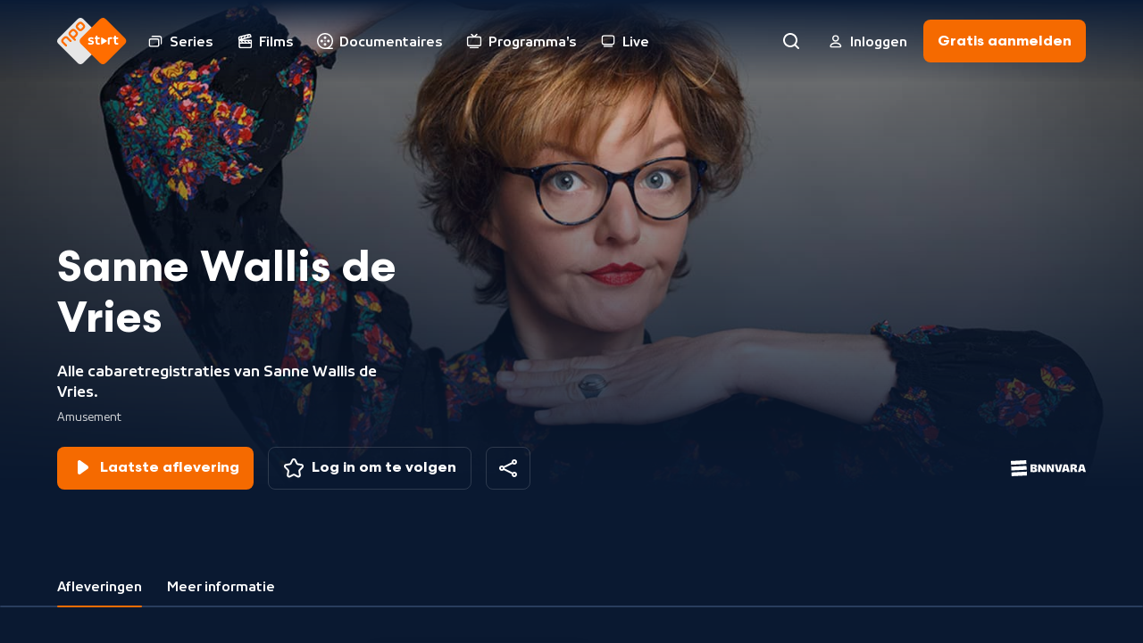

--- FILE ---
content_type: text/html; charset=utf-8
request_url: https://npo.nl/start/serie/sanne-wallis-de-vries/afleveringen
body_size: 3397
content:
<!DOCTYPE html><html class="bg-ebony-600 [&amp;:not(.html-scroll-lock)]:laptop-up:overflow-y-scroll" lang="nl"><head><meta charSet="utf-8" data-next-head=""/><meta name="viewport" content="width=device-width,initial-scale=1" data-next-head=""/><meta name="twitter:card" content="summary" data-next-head=""/><meta name="twitter:site" content="@publiekeomroep" data-next-head=""/><meta name="twitter:creator" content="@publiekeomroep" data-next-head=""/><meta property="og:type" content="website" data-next-head=""/><meta property="og:locale" content="nl_NL" data-next-head=""/><meta property="og:site_name" content="NPO Start" data-next-head=""/><title data-next-head="">Sanne Wallis de Vries | NPO Start</title><meta name="robots" content="index,follow" data-next-head=""/><meta name="description" content="Alle cabaretregistraties van Sanne Wallis de Vries." data-next-head=""/><meta property="og:title" content="Sanne Wallis de Vries | NPO Start" data-next-head=""/><meta property="og:description" content="Alle cabaretregistraties van Sanne Wallis de Vries." data-next-head=""/><meta property="og:url" content="https://npo.nl/start/serie/sanne-wallis-de-vries/afleveringen/seizoen-1" data-next-head=""/><meta property="og:image" content="https://assets-start.npo.nl/resources/2023/06/30/8bdd876f-4777-49cb-a714-ac47ed30d872.jpg?dimensions=1200x630&amp;resize_fit_method=cover" data-next-head=""/><meta property="og:image:width" content="1200" data-next-head=""/><meta property="og:image:height" content="630" data-next-head=""/><meta property="og:image" content="https://assets-start.npo.nl/resources/2023/06/30/8bdd876f-4777-49cb-a714-ac47ed30d872.jpg?dimensions=1200x627&amp;resize_fit_method=cover" data-next-head=""/><meta property="og:image:width" content="1200" data-next-head=""/><meta property="og:image:height" content="627" data-next-head=""/><meta property="og:image" content="https://assets-start.npo.nl/resources/2023/06/30/8bdd876f-4777-49cb-a714-ac47ed30d872.jpg?dimensions=1200x675&amp;resize_fit_method=cover" data-next-head=""/><meta property="og:image:width" content="1200" data-next-head=""/><meta property="og:image:height" content="675" data-next-head=""/><link rel="canonical" href="https://npo.nl/start/serie/sanne-wallis-de-vries/afleveringen/seizoen-1" data-next-head=""/><link as="font" crossorigin="" href="/start/fonts/npo-sans-regular.woff2" rel="preload" type="font/woff2"/><link as="font" crossorigin="" href="/start/fonts/npo-sans-bold.woff2" rel="preload" type="font/woff2"/><link as="font" crossorigin="" href="/start/fonts/npo-scandia-regular.woff2" rel="preload" type="font/woff2"/><link as="font" crossorigin="" href="/start/fonts/npo-scandia-bold.woff2" rel="preload" type="font/woff2"/><link href="https://assets-start.npo.nl" rel="preconnect"/><link href="https://assets-start.npo.nl" rel="dns-prefetch"/><link href="https://id.npo.nl" rel="preconnect"/><link href="https://id.npo.nl" rel="dns-prefetch"/><link href="/start/favicon.ico" rel="icon" sizes="any"/><link href="/start/favicon-48x48.png" rel="icon" sizes="48x48" type="image/png"/><link href="/start/favicon-32x32.png" rel="icon" sizes="32x32" type="image/png"/><link href="/start/favicon-16x16.png" rel="icon" sizes="16x16" type="image/png"/><link href="/start/favicon.svg" rel="icon" type="image/svg+xml"/><link href="/start/apple-touch-icon.png" rel="apple-touch-icon" sizes="180x180"/><link crossorigin="use-credentials" href="/start/site.webmanifest" rel="manifest"/><link color="#ff6d00" href="/start/safari-pinned-tab.svg" rel="mask-icon"/><meta content="#05152c" name="msapplication-TileColor"/><meta content="#05152c" name="theme-color"/><meta content="yes" name="mobile-web-app-capable"/><meta content="black-translucent" name="apple-mobile-web-app-status-bar-style"/><meta content="app-id=323998316" name="apple-itunes-app"/><link rel="preload" href="https://assets-start.npo.nl/start/_next/static/css/a756d5b0bb941049.css" as="style"/><link rel="preload" href="https://assets-start.npo.nl/start/_next/static/css/04604cde9462fee6.css" as="style"/><script type="application/ld+json" data-next-head="">{"@context":"https://schema.org","@type":"BreadcrumbList","itemListElement":[{"@type":"ListItem","position":1,"item":"https://npo.nl/start/serie/sanne-wallis-de-vries/afleveringen","name":"Serie"}]}</script><style>
          @font-face {
            font-display: swap; /* Makes text visible ASAP. */
            font-family: 'NPO Sans';
            font-weight: 400;
            font-style: normal;
            src: url('/start/fonts/npo-sans-regular.woff2') format('woff2');
          }
          
          @font-face {
            font-display: swap; /* Makes text visible ASAP. */
            font-family: 'NPO Sans';
            font-weight: 700;
            font-style: normal;
            src: url('/start/fonts/npo-sans-bold.woff2') format('woff2');
          }
          
          @font-face {
            font-display: swap; /* Makes text visible ASAP. */
            font-family: 'NPO Scandia';
            font-weight: 400;
            font-style: normal;
            src: url('/start/fonts/npo-scandia-regular.woff2') format('woff2');
          }
          
          @font-face {
            font-display: swap; /* Makes text visible ASAP. */
            font-family: 'NPO Scandia';
            font-weight: 700;
            font-style: normal;
            src: url('/start/fonts/npo-scandia-bold.woff2') format('woff2');
          }
          </style><link rel="stylesheet" href="https://assets-start.npo.nl/start/_next/static/css/a756d5b0bb941049.css" data-n-g=""/><link rel="stylesheet" href="https://assets-start.npo.nl/start/_next/static/css/04604cde9462fee6.css" data-n-p=""/><noscript data-n-css=""></noscript><script defer="" noModule="" src="https://assets-start.npo.nl/start/_next/static/chunks/polyfills-42372ed130431b0a.js"></script><script src="https://assets-start.npo.nl/start/_next/static/chunks/webpack-7df4f5cc3f4edc05.js" defer=""></script><script src="https://assets-start.npo.nl/start/_next/static/chunks/framework-e7181b39b4d8f8b6.js" defer=""></script><script src="https://assets-start.npo.nl/start/_next/static/chunks/main-08c6810f6f96a0f4.js" defer=""></script><script src="https://assets-start.npo.nl/start/_next/static/chunks/pages/_app-ac9e7be9fdda459e.js" defer=""></script><script src="https://assets-start.npo.nl/start/_next/static/chunks/8827-1e170c4039c7ea23.js" defer=""></script><script src="https://assets-start.npo.nl/start/_next/static/chunks/8195-26a00a8787fa48bf.js" defer=""></script><script src="https://assets-start.npo.nl/start/_next/static/chunks/6862-32522d73b26418fc.js" defer=""></script><script src="https://assets-start.npo.nl/start/_next/static/chunks/4344-f2ccb52db920950e.js" defer=""></script><script src="https://assets-start.npo.nl/start/_next/static/chunks/1718-9f159688a2ed5e27.js" defer=""></script><script src="https://assets-start.npo.nl/start/_next/static/chunks/1120-fa711d82df357693.js" defer=""></script><script src="https://assets-start.npo.nl/start/_next/static/chunks/3205-0b9dea00a7698437.js" defer=""></script><script src="https://assets-start.npo.nl/start/_next/static/chunks/265-12df14d511d681de.js" defer=""></script><script src="https://assets-start.npo.nl/start/_next/static/chunks/pages/serie/%5BseriesSlug%5D/%5Btab%5D/%5B%5B...seasonSlug%5D%5D-b81edc9472e3015e.js" defer=""></script><script src="https://assets-start.npo.nl/start/_next/static/dM0rweTljC2jlv7a4QMpV/_buildManifest.js" defer=""></script><script src="https://assets-start.npo.nl/start/_next/static/dM0rweTljC2jlv7a4QMpV/_ssgManifest.js" defer=""></script></head><body class="font-npo-sans leading-140 text-14 laptop-up:text-16 text-white"><div class="relative"><div class="fixed -top-[2rem] z-navigation-top h-[2rem] w-full bg-ebony-600"></div></div><script>0</script><div id="__next"><div class="pointer-events-none hidden h-0 w-0 mouse-pointer:block" id="mouse-pointer-test"></div></div><script id="__NEXT_DATA__" type="application/json">{"props":{"pageProps":{"breadCrumbProps":[{"item":"https://npo.nl/start/serie/sanne-wallis-de-vries/afleveringen","name":"Serie","position":1}],"dehydratedState":{"mutations":[],"queries":[{"dehydratedAt":1770066416440,"state":{"data":{"guid":"b22390ec-40e3-41e3-a999-64f8383be560","productId":"POMS_S_BV_16084321","title":"Sanne Wallis de Vries","slug":"sanne-wallis-de-vries","synopsis":"Alle cabaretregistraties van Sanne Wallis de Vries.","type":"umbrella_series","images":[{"guid":"de619804-bcb6-4614-b0c9-765ec6f6b9e5","url":"https://assets-start.npo.nl/resources/2023/06/30/8bdd876f-4777-49cb-a714-ac47ed30d872.jpg","description":"Sanne Wallis de Show","origin":"RESOURCE","mimeType":"image/jpeg","role":"default"}],"genres":[{"guid":"a187ab8b-acd4-408b-8f41-9d5b1952eeb7","name":"Amusement","type":"primary","secondaries":[{"guid":"937e53fa-d83d-4e52-b748-5b89e01cff86","name":"Cabaret","type":"secondary"}]}],"broadcasters":[{"guid":"ab7bd351-08f3-4891-85bd-bd1e4e44d2a3","name":"BNNVARA"}],"contentClassification":{"ageRestriction":null,"warnings":[]}},"dataUpdateCount":1,"dataUpdatedAt":1770066416396,"error":null,"errorUpdateCount":0,"errorUpdatedAt":0,"fetchFailureCount":0,"fetchFailureReason":null,"fetchMeta":null,"isInvalidated":false,"status":"success","fetchStatus":"idle"},"queryKey":["series:detail-sanne-wallis-de-vries"],"queryHash":"[\"series:detail-sanne-wallis-de-vries\"]"},{"dehydratedAt":1770066416440,"state":{"data":[],"dataUpdateCount":1,"dataUpdatedAt":1770066416405,"error":null,"errorUpdateCount":0,"errorUpdatedAt":0,"fetchFailureCount":0,"fetchFailureReason":null,"fetchMeta":null,"isInvalidated":false,"status":"success","fetchStatus":"idle"},"queryKey":["banners-by-entity:series-b22390ec-40e3-41e3-a999-64f8383be560"],"queryHash":"[\"banners-by-entity:series-b22390ec-40e3-41e3-a999-64f8383be560\"]"},{"dehydratedAt":1770066416440,"state":{"data":[{"guid":"433a83fe-09b3-4041-81b8-dae5c5705a7b","title":"Sanne Wallis de Vries: Kom","slug":"sanne-wallis-de-vries-kom","productId":"BV_101408616","programKey":"7","synopsis":{"brief":"Met spijkerzoete stand-up comedy en suikerharde muziek neemt Sanne de kijker mee op haar eigen unieke wijze.","short":"Sanne gaat door de diepste, donkerste en meest dampende plekken van de menselijke ziel en viert vol vuur dat wat ons bindt: de menselijkheid. Met spijkerzoete stand-upcomedy en suikerharde muziek.","long":"Geflankeerd door haar geweldige vaste muzikanten neemt Sanne de kijker op haar eigen unieke wijze mee op een trip door de vlammende verbeelding, langs de rauwe realiteit. Sanne gaat door de diepste, donkerste en meest dampende plekken van de menselijke ziel en viert vol vuur dat wat ons bindt: de menselijkheid. Met spijkerzoete stand-upcomedy en suikerharde muziek."},"durationInSeconds":4792,"publishedDateTime":1660504200,"isRepeat":null,"isLive":null,"images":[{"guid":"9e835c46-66ef-4ade-9a95-205e827b5fd6","url":"https://assets-start.npo.nl/resources/2023/07/01/60504d5e-315a-4939-a513-89d7228f9006.jpg","description":"Sanne Wallis de Vries: Kom","origin":"RESOURCE","mimeType":"image/jpeg","role":"default"}],"broadcasters":[{"guid":"ab7bd351-08f3-4891-85bd-bd1e4e44d2a3","name":"BNNVARA"}],"genres":[{"guid":"a187ab8b-acd4-408b-8f41-9d5b1952eeb7","name":"Amusement","type":"primary","secondaries":[{"guid":"937e53fa-d83d-4e52-b748-5b89e01cff86","name":"Cabaret","type":"secondary"}]}],"contentClassification":{"ageRestriction":"ALL","warnings":["NICAM_WARNING_PROFANITY"]},"season":{"guid":"d1bff52e-539c-4ef8-9563-77c3d186dff4","slug":"seizoen-1","seasonKey":"1"},"series":{"guid":"b22390ec-40e3-41e3-a999-64f8383be560","slug":"sanne-wallis-de-vries","title":"Sanne Wallis de Vries","type":"umbrella_series"},"restrictions":[{"available":{"from":1761339180,"till":1818198000},"isStreamReady":true,"subscriptionType":"free"},{"available":{"from":1761339180,"till":1818198000},"isStreamReady":true,"subscriptionType":"premium"}],"firstBroadcastDate":1660504200}],"dataUpdateCount":1,"dataUpdatedAt":1770066416418,"error":null,"errorUpdateCount":0,"errorUpdatedAt":0,"fetchFailureCount":0,"fetchFailureReason":null,"fetchMeta":null,"isInvalidated":false,"status":"success","fetchStatus":"idle"},"queryKey":["programs:series-b22390ec-40e3-41e3-a999-64f8383be560-include-premium--seasonKey,-programKey-1"],"queryHash":"[\"programs:series-b22390ec-40e3-41e3-a999-64f8383be560-include-premium--seasonKey,-programKey-1\"]"},{"dehydratedAt":1770066416440,"state":{"data":[{"guid":"d1bff52e-539c-4ef8-9563-77c3d186dff4","seasonKey":"1","slug":"seizoen-1","synopsis":"Alle cabaretregistraties van Sanne Wallis de Vries.","images":[],"label":null}],"dataUpdateCount":1,"dataUpdatedAt":1770066416427,"error":null,"errorUpdateCount":0,"errorUpdatedAt":0,"fetchFailureCount":0,"fetchFailureReason":null,"fetchMeta":null,"isInvalidated":false,"status":"success","fetchStatus":"idle"},"queryKey":["series:seasons-sanne-wallis-de-vries-include-premium"],"queryHash":"[\"series:seasons-sanne-wallis-de-vries-include-premium\"]"},{"dehydratedAt":1770066416440,"state":{"data":[{"guid":"433a83fe-09b3-4041-81b8-dae5c5705a7b","title":"Sanne Wallis de Vries: Kom","slug":"sanne-wallis-de-vries-kom","productId":"BV_101408616","programKey":"7","synopsis":{"brief":"Met spijkerzoete stand-up comedy en suikerharde muziek neemt Sanne de kijker mee op haar eigen unieke wijze.","short":"Sanne gaat door de diepste, donkerste en meest dampende plekken van de menselijke ziel en viert vol vuur dat wat ons bindt: de menselijkheid. Met spijkerzoete stand-upcomedy en suikerharde muziek.","long":"Geflankeerd door haar geweldige vaste muzikanten neemt Sanne de kijker op haar eigen unieke wijze mee op een trip door de vlammende verbeelding, langs de rauwe realiteit. Sanne gaat door de diepste, donkerste en meest dampende plekken van de menselijke ziel en viert vol vuur dat wat ons bindt: de menselijkheid. Met spijkerzoete stand-upcomedy en suikerharde muziek."},"durationInSeconds":4792,"publishedDateTime":1660504200,"isRepeat":null,"isLive":null,"images":[{"guid":"9e835c46-66ef-4ade-9a95-205e827b5fd6","url":"https://assets-start.npo.nl/resources/2023/07/01/60504d5e-315a-4939-a513-89d7228f9006.jpg","description":"Sanne Wallis de Vries: Kom","origin":"RESOURCE","mimeType":"image/jpeg","role":"default"}],"broadcasters":[{"guid":"ab7bd351-08f3-4891-85bd-bd1e4e44d2a3","name":"BNNVARA"}],"genres":[{"guid":"a187ab8b-acd4-408b-8f41-9d5b1952eeb7","name":"Amusement","type":"primary","secondaries":[{"guid":"937e53fa-d83d-4e52-b748-5b89e01cff86","name":"Cabaret","type":"secondary"}]}],"contentClassification":{"ageRestriction":"ALL","warnings":["NICAM_WARNING_PROFANITY"]},"season":{"guid":"d1bff52e-539c-4ef8-9563-77c3d186dff4","slug":"seizoen-1","seasonKey":"1"},"series":{"guid":"b22390ec-40e3-41e3-a999-64f8383be560","slug":"sanne-wallis-de-vries","title":"Sanne Wallis de Vries","type":"umbrella_series"},"restrictions":[{"available":{"from":1761339180,"till":1818198000},"isStreamReady":true,"subscriptionType":"free"},{"available":{"from":1761339180,"till":1818198000},"isStreamReady":true,"subscriptionType":"premium"}],"firstBroadcastDate":1660504200}],"dataUpdateCount":1,"dataUpdatedAt":1770066416440,"error":null,"errorUpdateCount":0,"errorUpdatedAt":0,"fetchFailureCount":0,"fetchFailureReason":null,"fetchMeta":null,"isInvalidated":false,"status":"success","fetchStatus":"idle"},"queryKey":["programs:season-d1bff52e-539c-4ef8-9563-77c3d186dff4-include-premium-umbrella_series"],"queryHash":"[\"programs:season-d1bff52e-539c-4ef8-9563-77c3d186dff4-include-premium-umbrella_series\"]"}]},"seoProps":{"canonical":"https://npo.nl/start/serie/sanne-wallis-de-vries/afleveringen/seizoen-1","openGraph":{"images":[{"url":"https://assets-start.npo.nl/resources/2023/06/30/8bdd876f-4777-49cb-a714-ac47ed30d872.jpg?dimensions=1200x630\u0026resize_fit_method=cover","width":1200,"height":630},{"url":"https://assets-start.npo.nl/resources/2023/06/30/8bdd876f-4777-49cb-a714-ac47ed30d872.jpg?dimensions=1200x627\u0026resize_fit_method=cover","width":1200,"height":627},{"url":"https://assets-start.npo.nl/resources/2023/06/30/8bdd876f-4777-49cb-a714-ac47ed30d872.jpg?dimensions=1200x675\u0026resize_fit_method=cover","width":1200,"height":675}]},"description":"Alle cabaretregistraties van Sanne Wallis de Vries.","title":"Sanne Wallis de Vries"}},"__N_SSP":true},"page":"/serie/[seriesSlug]/[tab]/[[...seasonSlug]]","query":{"seriesSlug":"sanne-wallis-de-vries","tab":"afleveringen"},"buildId":"dM0rweTljC2jlv7a4QMpV","assetPrefix":"https://assets-start.npo.nl/start","isFallback":false,"isExperimentalCompile":false,"gssp":true,"scriptLoader":[]}</script></body></html>

--- FILE ---
content_type: application/javascript
request_url: https://assets-start.npo.nl/start/_next/static/chunks/3205-0b9dea00a7698437.js
body_size: 4715
content:
try{let e="undefined"!=typeof window?window:"undefined"!=typeof global?global:"undefined"!=typeof globalThis?globalThis:"undefined"!=typeof self?self:{},t=(new e.Error).stack;t&&(e._sentryDebugIds=e._sentryDebugIds||{},e._sentryDebugIds[t]="698061b4-cbe6-4022-a617-c9b4974ae438",e._sentryDebugIdIdentifier="sentry-dbid-698061b4-cbe6-4022-a617-c9b4974ae438")}catch(e){}"use strict";(self.webpackChunk_N_E=self.webpackChunk_N_E||[]).push([[3205],{15171:(e,t,a)=>{a.d(t,{$:()=>l});var s=a(14232);let l=e=>{let{clearIntervalBy:t,intervalInMs:a,onInterval:l}=e;(0,s.useEffect)(()=>{if(!a)return;let e=setInterval(()=>{l()},a);return()=>{a&&clearInterval(e)}},[t,a,l])}},15766:(e,t,a)=>{a.d(t,{P7:()=>i,qJ:()=>n,wx:()=>r});var s=a(20869);let l="user:stream-progress-season",r=1/0,i=e=>{let{profileGuid:t,queryKey:a}=e;return[l,t,a].join("-")},n=e=>{let{profileGuid:t,programSlug:a}=e;return[l,t,a].join("-")};(0,s.in)({api:"streamProgress"})},16013:(e,t,a)=>{a.d(t,{k:()=>p});var s=a(37876),l=a(3142),r=a(14232);l.ApiBroadcasterName.AVROTROS,l.ApiBroadcasterName.BNNVARA,l.ApiBroadcasterName.EO,l.ApiBroadcasterName.HUMAN,l.ApiBroadcasterName.KRO_NCRV,l.ApiBroadcasterName.MAX,l.ApiBroadcasterName.NOS,l.ApiBroadcasterName.NTR,l.ApiBroadcasterName.ONGEHOORD_NEDERLAND,l.ApiBroadcasterName.POWNED,l.ApiBroadcasterName.VPRO,l.ApiBroadcasterName.WNL,l.ApiBroadcasterName.OMROEP_ZWART;var i=a(26420),n=a(73520),d=a(15171);let c=e=>{let{broadcasters:t=[],isKidsProfileType:a,isLarge:l,isMedium:c,isSmall:o}=e,[p,u]=(0,r.useState)(0),x=(0,r.useCallback)(()=>{u(e=>e===t.length-1?0:e+1)},[t]),m=!a&&t.length>0;if((0,d.$)({intervalInMs:m?5*n.KF:0,onInterval:x}),m)return(0,s.jsx)("div",{"data-testid":"broadcaster-slider",children:(0,s.jsx)(i.J,{isLarge:l,isMedium:c,isSmall:o,name:t[p].name})})};var o=a(42317);let p=e=>{let{profileType:t}=(0,o.Y)();return(0,s.jsx)(c,{...e,isKidsProfileType:t===l.ApiUserProfileType.KIDS})}},31358:(e,t,a)=>{a.d(t,{g:()=>i});var s=a(37876),l=a(52731),r=a(85604);let i=e=>{let{title:t}=e;return(0,s.jsx)(l.ti,{children:(0,s.jsx)(r.Y,{mobile:3,children:t})})}},39145:(e,t,a)=>{a.d(t,{Y:()=>d});var s=a(37876),l=a(15039),r=a.n(l);let i=()=>(0,s.jsxs)(s.Fragment,{children:[(0,s.jsx)("div",{className:"absolute left-0 top-0 hidden h-full w-300 bg-gradient-spotlight-side desktop-large-up:block"}),(0,s.jsx)("div",{className:"absolute right-0 top-0 hidden h-full w-300 scale-x-[-1] bg-gradient-spotlight-side desktop-large-up:block"}),(0,s.jsx)("div",{className:"absolute inset-0 bg-gradient-spotlight"})]});var n=a(38607);let d=e=>{let{children:t,isCompact:a,mediaElement:l,testId:d}=e;return(0,s.jsxs)("header",{className:r()("relative bg-ebony-600",a?"tablet-up:pb-[7rem] tablet-landscape-up:pb-0":"tablet-up:pb-[18rem] tablet-landscape-up:pb-100 laptop-up:pb-0"),"data-testid":d,children:[(0,s.jsxs)("div",{className:"relative desktop-large-up:mx-layout-gutter",children:[(0,s.jsx)("div",{className:"aspect-h-3 aspect-w-2 relative overflow-hidden tablet-up:aspect-h-3 tablet-up:aspect-w-7",children:l}),(0,s.jsx)(i,{})]}),(0,s.jsx)("div",{className:"absolute bottom-0 w-full",children:(0,s.jsx)(n._,{children:t})})]})}},44654:(e,t,a)=>{a.d(t,{v:()=>T});var s=a(37876),l=a(15039),r=a.n(l),i=a(16013),n=a(50776),d=a(5139),c=a(39145),o=a(48284),p=a(81248),u=a(31358),x=a(84370),m=a(37960),b=a(52820),h=a(75221),j=a(99644),f=a(59083),v=a(18584),g=a(15811);let N=e=>{let{actionSheetToggle:t}=e,{t:a}=(0,j.Bd)(["share"]),{handleActionSheetToggle:l,isOpen:r,triggerElement:i}=t;return(0,s.jsxs)("span",{ref:i,children:[(0,s.jsx)("span",{className:"laptop-up:hidden",children:(0,s.jsx)(f.f,{ariaExpanded:r,ariaHasPopup:"menu",iconComponent:(0,s.jsx)(g.kP,{}),label:a("share:label"),onClick:l,testId:"btn-share btn-share-mobile"})}),(0,s.jsx)("span",{className:"hidden laptop-up:block",children:(0,s.jsx)(v.fM,{ariaExpanded:r,ariaHasPopup:"menu",iconComponent:(0,s.jsx)(g.kP,{}),onClick:l,testId:"btn-share btn-share-laptop"})})]})};var y=a(46417),w=a(5494);let A=e=>{let{slug:t,context:a,guid:l,source:r,title:i}=e,{currentUrl:n}=(0,w.m)(),d=(0,y.v)({contentElement:(0,s.jsx)(h.$,{campaign:{source:r},format:{context:a},guid:l,slug:t,title:i,url:n}),popoverConfig:{configOptions:{isCompact:!0},layerOptions:{overflowContainer:!0,placement:"top-center"}}});return(0,s.jsx)(N,{actionSheetToggle:d})};var I=a(55250),_=a(92785),E=a(8441),k=a(14231);let T=e=>{var t;let{followsButton:a,isPremium:l,playButton:h,program:j,series:f}=e,{broadcasters:v=[],genres:g=[],guid:N,images:y=[],slug:w,synopsis:T,title:R}=null!=(t=null!=j?j:f)?t:{},{contentClassification:C,durationInSeconds:O}=null!=j?j:{},B=(0,k.Bm)(C),P=[...(0,_.P)(g),...O?[(0,n._r)(O)]:[]];return(0,s.jsx)(c.Y,{mediaElement:(0,s.jsx)(b.E,{images:y,title:null!=R?R:""}),testId:"media-header",children:(0,s.jsxs)("div",{className:"space-y-2 laptop-up:space-y-24",children:[(0,s.jsxs)("div",{className:r()("flex flex-col space-y-8",o.b),children:[(0,s.jsxs)("div",{className:"space-y-16",children:[l&&(0,s.jsx)(x.OT,{isLarge:!0,isLight:!0,testId:"txt-header-badge"}),(0,s.jsx)(u.g,{title:null!=R?R:""}),(0,s.jsx)(p.A,{title:(0,d.Q)(T)})]}),(0,s.jsxs)("div",{className:"flex space-x-16",children:[B&&C&&(0,s.jsx)(E.F,{...C,isTransparent:!1}),P.length>0&&(0,s.jsx)(m.w,{hasOpacity80:!0,items:P,size:"large",testId:"txt-meta"})]})]}),(0,s.jsxs)("div",{className:"space-y-24 laptop-up:flex laptop-up:flex-row-reverse laptop-up:justify-between laptop-up:space-y-0",children:[(0,s.jsx)("div",{children:(0,s.jsx)(i.k,{broadcasters:v,isSmall:!0})}),(0,s.jsxs)("div",{className:"flex mobile-only:flex-col mobile-only:space-y-24 tablet-up:items-center tablet-up:justify-between laptop-up:justify-start laptop-up:space-x-16",children:[(0,s.jsx)("div",{children:h}),(0,s.jsxs)("div",{className:"flex justify-center space-x-8 laptop-up:space-x-16",children:[a,(0,s.jsx)(A,{context:I.n.PAGE,guid:null!=N?N:"",slug:null!=w?w:"",source:j?I.f.PROGRAM:I.f.SERIES,title:null!=R?R:""})]})]})]})]})})}},48284:(e,t,a)=>{a.d(t,{b:()=>s});let s="mobile-only:max-w-300 tablet-up:w-2/3 tablet-landscape-up:w-1/2 laptop-up:w-1/3 w-full"},52820:(e,t,a)=>{a.d(t,{E:()=>d});var s=a(37876),l=a(3142),r=a(14567),i=a(32390),n=a(88188);let d=e=>{let{images:t,title:a}=e,d=(0,r.pX)({images:t,role:l.ApiImageRole.LANDSCAPE}),c=(0,r.pX)({images:t,role:l.ApiImageRole.PORTRAIT});return(0,s.jsxs)(s.Fragment,{children:[(0,s.jsx)("div",{"aria-hidden":!0,className:"tablet-up:hidden","data-testid":"portrait-image-wrapper",children:(0,s.jsx)(i._,{alt:a,mimeType:c.mimeType,priority:!0,sizes:n.i.HEADER_IMAGE,src:c.url,testId:"img-header-portrait"},c.url)}),(0,s.jsx)("div",{className:"hidden tablet-up:block","data-testid":"landscape-image-wrapper",children:(0,s.jsx)(i._,{alt:a,mimeType:d.mimeType,priority:!0,sizes:n.i.HEADER_IMAGE,src:d.url,testId:"img-header-landscape"},d.url)})]})}},59083:(e,t,a)=>{a.d(t,{f:()=>n});var s=a(37876),l=a(15039),r=a.n(l),i=a(56815);let n=e=>{let{ariaExpanded:t,ariaHasPopup:a,iconComponent:l,isDisabled:n,isLoading:d,label:c,onClick:o,testId:p}=e;return(0,s.jsxs)(i.u,{ariaExpanded:t,ariaHasPopup:a,className:r()("default-transition focus-visible-ring flex min-h-54 min-w-56 flex-col items-center space-y-10 rounded-8 bg-transparent",n?"text-ebony-100":"mouse-pointer:hover:text-white/80"),disabled:n,loading:d,onClick:o,testId:p,children:[l,(0,s.jsx)("span",{className:"text-12",children:c})]})}},64440:(e,t,a)=>{a.d(t,{v:()=>r});var s=a(64981),l=a(77024);let r={post:function(e){return()=>l.K.post({body:e,path:(0,s.eT)("userStreamProgress")})}}},70611:(e,t,a)=>{a.d(t,{$:()=>n});var s=a(37876),l=a(34824),r=a(4124),i=a(46102);let n=e=>{let{heading:t}=e,a=(0,l.useRouter)();return(0,s.jsx)("div",{className:"flex min-h-[75vh] flex-col items-center justify-center px-layout-gutter py-72 tablet-landscape-up:min-h-[60vh]",children:(0,s.jsx)(i.A,{heading:t,illustrationComponent:r.Y9,onClick:null==a?void 0:a.reload})})}},81248:(e,t,a)=>{a.d(t,{A:()=>i});var s=a(37876),l=a(85604),r=a(95158);let i=e=>{let{title:t}=e;return(0,s.jsx)(r.qp,{children:(0,s.jsx)(l.Y,{mobile:2,children:t})})}},82991:(e,t,a)=>{a.d(t,{T:()=>O});var s=a(37876),l=a(3142),r=a(56815),i=a(15039),n=a.n(i),d=a(69502),c=a(34118),o=a(12945),p=a(89018);let u=e=>{let{iconComponent:t,label:a,testId:l}=e;return(0,s.jsx)("div",{className:n()(d.w8,"min-h-48 space-x-4 mouse-pointer:hover:border-white touch:active:border-white"),"data-testid":l,children:(0,s.jsxs)(p.M,{iconComponent:t,label:a,children:[(0,s.jsx)(c.c,{iconComponent:t}),(0,s.jsx)(o.$,{label:a})]})})};var x=a(14567),m=a(52731),b=a(15811),h=a(32390),j=a(88188),f=a(85604),v=a(30019),g=a(95158);let N=e=>{var t,a;let{banner:l}=e;if(!l)return(0,s.jsx)(s.Fragment,{});let{callToAction:i,description:n,images:d,npoTagRecommender:c,title:o}=l,{description:p,mimeType:N,url:y}=(0,x.W1)({images:d});return(0,s.jsx)(r.u,{className:"default-transition focus-visible-ring-offset relative flex w-full rounded-12 bg-ebony-400 hover:bg-ebony-300",href:i.url,testId:"ct-banner",title:null!=(t=i.description)?t:o,children:(0,s.jsx)(v.t,{recommender:c,children:(0,s.jsxs)("section",{className:"flex w-full items-center space-x-11 rounded-12 px-10 py-10 tablet-up:space-x-24 tablet-up:pl-12 tablet-up:pr-16",children:[(0,s.jsx)("div",{children:(0,s.jsx)("div",{className:"aspect-h-1 aspect-w-1 relative w-84 overflow-hidden rounded-8 tablet-up:w-[10.6rem]",children:(0,s.jsx)(h._,{alt:null!=p?p:o,mimeType:N,sizes:j.i.BANNER_SERIES_CALL_TO_ACTION,src:y})})}),(0,s.jsxs)("div",{className:"flex grow flex-col space-y-3 tablet-up:space-y-4",children:[(0,s.jsx)(m.bQ,{children:(0,s.jsx)(f.Y,{mobile:2,children:o})}),(0,s.jsx)(g.Ik,{isSmall:!0,testId:"txt-description",children:(0,s.jsx)(f.Y,{mobile:2,children:n})})]}),(0,s.jsxs)("div",{children:[(0,s.jsx)("div",{className:"flex desktop-up:hidden",children:(0,s.jsx)(b.qs,{testId:"img-button"})}),(0,s.jsx)("div",{className:"hidden desktop-up:flex",children:(0,s.jsx)(u,{iconComponent:(0,s.jsx)(b.qs,{testId:"img-button"}),label:null!=(a=i.description)?a:"",testId:"btn-banner"})})]})]})})})};var y=a(14232),w=a(46080);(0,a(20869).in)({api:"banner"});var A=a(64981),I=a(77024);let _={get:function(e){let{entityGuid:t}=e;return()=>I.K.get({path:`${(0,A.eT)("bannersByEntity")}?entityGuid=${t}`})}};var E=a(52947),k=a(28019);let T=e=>{let{data:t}=(e=>{let t=(0,y.useCallback)(function(){let t=arguments.length>0&&void 0!==arguments[0]?arguments[0]:[];return(e=>{let{banners:t}=e;return t.map((e,a)=>({...e,npoTagRecommender:{recommendation:{offer_index:a,recommender:(0,k.Y)(e.title),target_id:e.callToAction.url},recommendationContext:{panel_format:E.hg.BANNER,panel_id:e.guid,panel_position:1,total_offers:t.length}}}))})({banners:t.filter(t=>{let{type:a}=t;return a===e.type})})},[e]);return(0,w.I)({queryFn:_.get(e),queryKey:[(e=>{let{entityGuid:t}=e;return["banners-by-entity:series",t].join("-")})(e)],select:t,staleTime:1/0})})(e);return(0,s.jsx)(N,{banner:null==t?void 0:t[0]})};var R=a(5139);let C=e=>{let{testId:t,tableRows:a}=e,l="border-b border-t border-white/25 laptop-up:border-b-2 laptop-up:border-t-2";return(0,s.jsx)("table",{className:n()("w-full table-auto border-collapse",l),"data-testid":t,children:(0,s.jsx)("tbody",{children:a.map(e=>{let{label:t,value:a}=e;return(0,s.jsxs)("tr",{children:[(0,s.jsx)("td",{className:n()("py-16 text-left opacity-65",l),children:(0,s.jsx)(g.fj,{children:t})}),(0,s.jsx)("td",{className:n()("py-16",l),children:(0,s.jsx)(g.fj,{children:(0,s.jsx)("span",{className:"flex justify-end",children:a})})})]},t)})})})},O=e=>{let{guid:t,synopsis:a,tableRows:r,title:i}=e;return(0,s.jsxs)("div",{className:"grid gap-y-40 tablet-up:gap-y-48 tablet-landscape-up:grid-cols-[2fr_1fr] tablet-landscape-up:grid-rows-[auto_1fr] tablet-landscape-up:gap-x-48 laptop-up:gap-x-100","data-testid":"tab-content-more-info",children:[(0,s.jsxs)("div",{className:"space-y-16 tablet-landscape-up:row-start-1 tablet-landscape-up:row-end-2",children:[(0,s.jsx)(m.KK,{children:i}),(0,s.jsx)(g.Ik,{isLarge:!0,children:(0,R.Q)(a)})]}),(0,s.jsx)("div",{className:"tablet-landscape-up:row-start-1 tablet-landscape-up:row-end-[-1]",children:(0,s.jsx)(C,{tableRows:r,testId:"tbl-more-info"})}),(0,s.jsx)(T,{entityGuid:t,type:l.ApiBannerType.CALL_TO_ACTION})]})}},85820:(e,t,a)=>{a.d(t,{g:()=>x});var s=a(37876),l=a(38607),r=a(14232),i=a(15039),n=a.n(i),d=a(56815),c=a(89797),o=a(52947);let p=e=>{let{href:t,isSelected:a,isShallow:l=!0,name:r,scroll:i=!1,title:p}=e;return(0,s.jsxs)("div",{children:[(0,s.jsx)(c.U,{click:{click_name:`select-${r}`,click_type:o.ON.NAVIGATION},children:(0,s.jsx)(d.u,{className:"focus-visible-ring focus-visible-ring-offset block rounded-8 px-12 py-10",href:t,isShallow:l,scroll:i,testId:`btn-tab-${r}`,children:(0,s.jsx)("span",{className:n()("text-shadow-sm w-fit text-16 font-bold leading-120 text-white transition-colors",!a&&"hover:text-neutral-900"),children:p})})}),(0,s.jsx)("div",{className:"px-12",children:(0,s.jsx)("div",{className:n()("h-2 w-full rounded-2 bg-orange-500 transition-all duration-200 ease-out",a?"scale-none":"scale-x-0")})})]})},u=e=>{let{activeTab:t,tabs:a}=e;return(0,s.jsxs)("div",{className:"sticky top-navigation z-navigation-top h-tabs-navigation bg-ebony-600","data-testid":"nav-tabs",children:[(0,s.jsx)(l._,{children:(0,s.jsx)("div",{className:"-ml-12 flex tablet-up:space-x-32 laptop-up:space-x-4",children:a.map(e=>{let{name:a,...s}=e;return(0,r.createElement)(p,{...s,isSelected:t===a,key:a,name:a})})})}),(0,s.jsx)("div",{className:"-mt-2 h-2 w-full rounded-2 bg-ebony-300"})]})},x=e=>{let{activeTab:t,children:a,tabs:r}=e;return(0,s.jsxs)("div",{className:"space-y-program-layout",children:[(0,s.jsx)(u,{activeTab:t,tabs:r}),(0,s.jsx)(l._,{children:a})]})}}}]);

--- FILE ---
content_type: application/javascript
request_url: https://assets-start.npo.nl/start/_next/static/chunks/1120-fa711d82df357693.js
body_size: 11924
content:
try{let e="undefined"!=typeof window?window:"undefined"!=typeof global?global:"undefined"!=typeof globalThis?globalThis:"undefined"!=typeof self?self:{},t=(new e.Error).stack;t&&(e._sentryDebugIds=e._sentryDebugIds||{},e._sentryDebugIds[t]="7496f32d-e5c2-4e5f-8d53-283d4072a982",e._sentryDebugIdIdentifier="sentry-dbid-7496f32d-e5c2-4e5f-8d53-283d4072a982")}catch(e){}(self.webpackChunk_N_E=self.webpackChunk_N_E||[]).push([[1120],{4499:(e,t,l)=>{"use strict";l.d(t,{F:()=>a});var i=l(37876),s=l(52731),r=l(35370),n=l(38343);let a=e=>{let{isPremium:t,isRepeat:l,title:a}=e;return(0,i.jsxs)("div",{children:[(t||l)&&(0,i.jsxs)("div",{className:"mb-8 flex h-16 items-center space-x-8",children:[t&&(0,i.jsx)(r.s,{}),(0,i.jsx)("div",{className:"flex space-x-4",children:l&&(0,i.jsx)(n.d,{})})]}),(0,i.jsx)("header",{className:"mb-4",children:(0,i.jsx)(s.KK,{children:a})})]})}},6026:(e,t,l)=>{"use strict";l.d(t,{Y:()=>a});var i=l(37876),s=l(35370),r=l(14232);let n=()=>{let e=(0,r.useId)(),t=(0,r.useId)();return(0,i.jsxs)("svg",{fill:"none",height:"68",viewBox:"0 0 110 68",width:"110",xmlns:"http://www.w3.org/2000/svg",children:[(0,i.jsx)("path",{d:"M1 8.22217C1 4.35618 4.13401 1.22217 8 1.22217H109V66.2222H1V8.22217Z",fill:`url(#${e})`}),(0,i.jsx)("path",{d:"M1 8.22217C1 4.35618 4.13401 1.22217 8 1.22217H109V66.2222H1V8.22217Z",stroke:`url(#${t})`,strokeWidth:"2"}),(0,i.jsxs)("defs",{children:[(0,i.jsxs)("radialGradient",{cx:"0",cy:"0",gradientTransform:"translate(12 -10.7778) rotate(54.648) scale(71.7252 65.8564)",gradientUnits:"userSpaceOnUse",id:e,r:"1",children:[(0,i.jsx)("stop",{stopColor:"rgba(var(--ebony-600))"}),(0,i.jsx)("stop",{offset:"0.64",stopColor:"rgba(var(--ebony-600))",stopOpacity:"0.5"}),(0,i.jsx)("stop",{offset:"1",stopColor:"rgba(var(--general-blue))",stopOpacity:"0"})]}),(0,i.jsxs)("linearGradient",{gradientUnits:"userSpaceOnUse",id:t,x1:"29.0278",x2:"4.16954",y1:"49.7108",y2:"8.41332",children:[(0,i.jsx)("stop",{stopColor:"rgba(var(--orange-500))",stopOpacity:"0"}),(0,i.jsx)("stop",{offset:"1",stopColor:"rgba(var(--general-orange-200))"})]})]})]})},a=()=>(0,i.jsxs)("div",{className:"absolute inset-0",children:[(0,i.jsx)(n,{}),(0,i.jsx)("div",{className:"absolute left-11 top-11 inline-flex text-16 leading-none",children:(0,i.jsx)(s.s,{})})]})},16101:(e,t,l)=>{"use strict";l.d(t,{R:()=>r});var i=l(37876),s=l(6461);let r=()=>(0,i.jsx)("div",{className:"mb-5 flex h-48 items-center","data-testid":"action-sheet-loader",children:(0,i.jsx)(s.d,{})})},16571:(e,t,l)=>{"use strict";l.d(t,{GT:()=>E,IS:()=>y,Mz:()=>S,UT:()=>N,WG:()=>A,Yx:()=>I,_c:()=>w,tt:()=>T,y7:()=>C});var i=l(8081),s=l(49781),r=l(73409),n=l(8220),a=l(16721),o=l(9947),c=l(6474),d=l(45032),u=l(73881),p=l(74720),m=l(98261),h=l(73520),g=l(50776);let x="Europe/Amsterdam",v="EEEEEE d LLL",f="HH:mm",j=e=>e.charAt(0).toUpperCase()+e.slice(1),b=e=>e.split(".").join(""),y=e=>{let{days:t}=e;return(0,r.f)(_(),t)},T=e=>{let{days:t}=e;return(0,n.e)(_(),t)},E=e=>{if(void 0===e)return g.FE;let t=(0,g.$i)(),l=k(t),i=k(t+(null!=e?e:0));return(0,a.Z)((0,o.F)({start:l,end:i}))},N=e=>{let t=k(e);return t?t.toISOString():g.FE},I=e=>{let t=k(e);return t?(0,c.GP)(t,"d LLLL yyyy",{locale:s.nl}):g.FE},C=e=>{let t=k(e);return t?(0,c.GP)(t,f):g.FE},S=e=>{let{timestamp:t}=e,l=C(t),i=k(t);return i?(0,d.c)(i)?`${g.Wn.TODAY} ${l}`:(0,u.P)(i)?`${g.Wn.YESTERDAY} ${l}`:(0,p.e)(i)?`${g.Wn.TOMORROW} ${l}`:b(j((0,c.GP)(i,(e=>{let{timestamp:t}=e,l=(0,g.tj)(t),i=(0,g.Z5)(t),s=(0,g.T1)(t),r=(0,g.NU)(t);return i?v+` ${f}`:l&&s||!l&&r?v:"LLL yyyy"})({timestamp:t}),{locale:s.nl}))):g.FE},A=e=>{let{date:t}=e;return b(j((0,c.GP)(t,v,{locale:s.nl})))},_=()=>(0,i.L_)(new Date,x),w=()=>(0,g.jQ)(_()),k=e=>{let t;if(void 0===e)return;let l=(t=new Date(e*h.KF),(0,i.L_)(t,x));return(0,m.f)(l)?l:void 0}},17110:(e,t,l)=>{"use strict";l.d(t,{s:()=>c});var i=l(37876),s=l(14232),r=l(99644),n=l(18584),a=l(6461),o=l(95158);let c=e=>{var t;let{isRetrying:l,refetch:c}=e,{t:d}=(0,r.Bd)(["common"]),u=(0,s.useCallback)(()=>{c()},[c]);return(0,i.jsxs)("div",{className:"mb-5","data-testid":"action-sheet-error",children:[!l&&(0,i.jsxs)("div",{className:"space-y-24",children:[(0,i.jsx)(o.Ik,{children:d("common:error404.title")}),(0,i.jsx)(n.b$,{label:null!=(t=d("common:tryAgain"))?t:"",onClick:u,testId:"action-sheet-error-try-again"})]}),l&&(0,i.jsx)("div",{className:"flex h-48 items-center",children:(0,i.jsx)(a.d,{})})]})}},17534:(e,t,l)=>{"use strict";l.d(t,{dL:()=>o,s:()=>c});var i=l(3142),s=l(50964),r=l(75414),n=l(20869),a=l(73520);let o=s.yy*a.KF,c=e=>{let{ageRestriction:t,collectionId:l,includePremiumContent:s=!0,layoutType:n,partyId:a,profileGuid:o,subscriptionType:c,targetGroup:d=i.ApiUserProfileTargetGroup.GENERAL}=e;return["collection:collection-items",l,...n===r.z.RECOMMENDATION?[t,a,null!=o?o:"anonymous",c,d]:[t,s?"include-premium":"exclude-premium",d]].filter(Boolean).join("-")};(0,n.in)({api:"page",version:"v2"}),(0,n.in)({api:"recommendation",version:"v2"})},20415:(e,t,l)=>{"use strict";l.d(t,{R:()=>s});var i=l(3142);let s=Number(l(92712).Id.NEXT_PUBLIC_REVALIDATE_SERIES);i.ApiSeriesType.TIMEBOUND_DAILY,i.ApiSeasonSort.DESC,i.ApiSeriesType.TIMEBOUND_SERIES,i.ApiSeasonSort.DESC,i.ApiSeriesType.TIMELESS_SERIES,i.ApiSeasonSort.ASC,i.ApiSeriesType.UMBRELLA_SERIES,i.ApiSeasonSort.DESC,i.ApiSeasonSort.DESC},20962:(e,t,l)=>{"use strict";l.d(t,{j:()=>i});let i=(0,l(14232).createContext)(null)},26966:(e,t,l)=>{"use strict";l.d(t,{d:()=>i});var i=function(e){return e.ACTION_SHEET="ACTION_SHEET",e.PAGE="PAGE",e}({})},32479:(e,t,l)=>{"use strict";l.d(t,{p:()=>r});var i=l(37876),s=l(22672);let r=e=>{let{progress:t}=e;return t?(0,i.jsx)("div",{className:"h-4 overflow-hidden rounded-full bg-white/30","data-testid":"prg",children:(0,i.jsx)("div",{className:"h-full min-w-4 bg-orange-500 transition-all","data-testid":"prg-filler",style:{width:`${t?s.t*t:0}%`}})}):(0,i.jsx)(i.Fragment,{})}},34803:(e,t,l)=>{"use strict";l.d(t,{l:()=>u});var i=l(37876),s=l(15039),r=l.n(s),n=l(99644),a=l(51808),o=l(50850),c=l(89797),d=l(52947);let u=e=>{let{actionSheetToggle:t,guid:l,position:s="outside",slug:u,testId:p,title:m}=e,{handleActionSheetToggle:h,isOpen:g,triggerElement:x}=t,{t:v}=(0,n.Bd)(["programs"]),f=v("programs:actionsheetButtonTitle",{title:m}),{onClick:j,onKeyDown:b}=(0,a.s)({callback:h});return(0,i.jsx)(c.U,{click:{click_name:"open-actionsheet-program",click_chapter_1:null!=u?u:"",click_chapter_2:l,click_type:d.ON.ACTION},children:(0,i.jsx)("button",{"aria-expanded":g,"aria-haspopup":"menu","aria-label":f,className:r()("default-transition focus-visible-outline-inside flex-center absolute flex rounded-4 bg-transparent","outside"===s?"right-0 top-24 tablet-up:top-38 desktop-up:top-54":"right-8 top-8"),"data-testid":null!=p?p:"btn-actionsheet",onClick:j,onKeyDown:b,ref:x,children:(0,i.jsx)(o.fc,{})})})}},39505:(e,t,l)=>{"use strict";l.d(t,{r:()=>a});var i=l(37876),s=l(5139),r=l(97576),n=l(95158);let a=e=>{let{isLarge:t,isResponsive:l,isSmall:a,maxLines:o,npoTagClick:c,synopsis:d}=e,u=(0,s.Q)(d);return u?(0,i.jsx)(n.Ik,{hasOpacity80:!0,isLarge:t,isResponsive:l,isSmall:a,testId:"txt-synopsis",children:(0,i.jsx)(r.m,{npoTagClick:c,...o,children:u})}):(0,i.jsx)(i.Fragment,{})}},40481:e=>{e.exports={LineClampMultipleWithToggle:"LineClampMultipleWithToggle_LineClampMultipleWithToggle__J5D7g"}},42820:(e,t,l)=>{"use strict";l.d(t,{v:()=>d});var i=l(46080),s=l(20869),r=l(73520);let n=l(20415).R*r.KF;(0,s.in)({api:"series"});var a=l(64981),o=l(77024);let c={get:function(e){let{slug:t}=e;return()=>o.K.get({path:`${(0,a.eT)("seriesDetail")}?slug=${t}`})}},d=e=>{let{slug:t}=e;return(0,i.I)({enabled:!!t,queryFn:c.get({slug:t}),queryKey:[(e=>{let{slug:t}=e;return["series:detail",t].join("-")})({slug:t})],staleTime:n})}},50964:(e,t,l)=>{"use strict";l.d(t,{Lk:()=>c,Yn:()=>o,iZ:()=>d,yy:()=>a});var i=l(3142),s=l(75414),r=l(92712),n=l(23682);let a=Number(r.Id.NEXT_PUBLIC_REVALIDATE_PAGE),o=1,c={desktopLargeAndUp:12,laptopAndUp:10,mobile:5,tabletLandscapeAndUp:8},d={collectionIndexOffset:1,layoutId:n.zU,layoutType:s.z.RECOMMENDATION};r.Id.NEXT_PUBLIC_PROMO_COLLECTION_GUID,i.ApiCollectionType.PAGE,s.z.PAGE,i.ApiUserProfileTargetGroup.GENERAL},51256:(e,t,l)=>{"use strict";l.d(t,{R:()=>a});var i=l(14232),s=l(78608),r=l(89543),n=l(74514);let a=e=>{let{programSlug:t,seriesSlug:l}=e,a=!!l,o=(0,r.o)(),c=(0,n.t)();return{params:(0,i.useMemo)(()=>a?{programSlug:t}:{programSlug:t,tab:s.g5.MORE_INFORMATION},[t,a]),route:(0,i.useMemo)(()=>a?c:o,[a,c,o])}}},51808:(e,t,l)=>{"use strict";l.d(t,{s:()=>s});var i=l(89459);let s=e=>{let{callback:t}=e;return{onClick:e=>{e.preventDefault(),t()},onKeyDown:e=>{(0,i.i$)(e)&&t&&(e.preventDefault(),t())}}}},52619:(e,t,l)=>{"use strict";l.d(t,{M:()=>_});var i=l(37876),s=l(14232),r=l(15039),n=l.n(r),a=l(99730),o=l(50850),c=l(6461),d=l(52947),u=l(4222),p=l(26966),m=l(89797);let h=e=>{let{children:t,context:l,isAuthenticated:r,onClick:u,seriesGuid:h,seriesSlug:g,...x}=e,v=(0,s.useMemo)(()=>(e=>{let{isAuthenticated:t,isError:l,isFollowing:s,isLoading:r,seriesTitle:d}=e,u=(e=>{let{isAuthenticated:t,isFollowing:l}=e;return t?l?a.A.t("follows:unfollow.label"):a.A.t("follows:follow.label"):a.A.t("follows:notLoggedIn.label")})({isAuthenticated:t,isFollowing:s}),p=(e=>{let{isAuthenticated:t,isError:l,isFollowing:i,seriesTitle:s}=e;if(!t)return a.A.t("follows:notLoggedIn.title");let r=a.A.t("follows:error"),n=i?a.A.t("follows:unfollow.title",{title:s}):a.A.t("follows:follow.title",{title:s});return l?r:n})({isAuthenticated:t,isError:l,isFollowing:s,seriesTitle:d});return{iconComponent:(e=>{let{isFollowing:t,isLoading:l}=e,s=t?o.Rg:o.kQ;return l?(0,i.jsx)(c.d,{}):(0,i.jsx)(s,{className:n()(t&&"text-orange-600")})})({isFollowing:s,isLoading:r}),isDisabled:l,isLoading:r,label:u,title:p}})({...x,isAuthenticated:r}),[x,r]),f=(e=>{let{context:t,isAuthenticated:l,isFollowing:i,seriesGuid:s,seriesSlug:r}=e;return{click_chapter_1:null!=r?r:"",click_chapter_2:s,click_chapter_3:t===p.d.ACTION_SHEET?"actionsheet":"series-detail-page",click_name:l?i?"unfollow":"follow":"login-follow",click_type:l?d.ON.ACTION:d.ON.EXIT}})({context:l,isAuthenticated:r,isFollowing:e.isFollowing,seriesGuid:h,seriesSlug:g});return(0,i.jsx)(m.U,{click:f,children:t({...v,onClick:u})})};var g=l(20869);let x=e=>{let{profileGuid:t}=e;return["follows:list",t].join("-")};(0,g.in)({api:"account"});var v=l(64981),f=l(77024);let j={create:function(e){return f.K.post({body:e,path:(0,v.eT)("follows")})},delete:function(e){return f.K.delete({body:e,path:(0,v.eT)("follows")})},get:e=>{let{profileGuid:t}=e;return()=>f.K.get({path:`${(0,v.eT)("follows")}?profileGuid=${t}`})}};var b=l(8534),y=l(63397),T=l(99644),E=l(67768),N=l(26042),I=l(63634),C=l(48211),S=l(53658),A=l(82930);let _=e=>{let{children:t,context:l,seriesGuid:r,seriesSlug:n,seriesTitle:o}=e,{isAuthenticated:c}=(0,S.W)(),{isError:d,isFollowing:p,isLoading:m}=(e=>{let{seriesGuid:t}=e,{profile:l}=(0,y.o)(),{data:i=[],isError:s,isLoading:r}=(e=>{let{profileGuid:t}=e;return(0,b._)({enabled:!!t,queryFn:j.get({profileGuid:t}),queryKey:[x({profileGuid:t})],staleTime:1/0})})({profileGuid:null==l?void 0:l.guid});return{isError:s,isFollowing:i.some(e=>{let{subject:l}=e;return l.guid===t}),isLoading:r}})({seriesGuid:r}),{handleOnToggle:g}=(e=>{let{isFollowing:t,seriesGuid:l,seriesTitle:i}=e,{profile:r}=(0,y.o)(),{t:n}=(0,T.Bd)(["follows"]),{handleShowToaster:o}=(0,C.n)(),{mutate:c}=(e=>{let{profileGuid:t,type:l}=e,i=(0,E.jE)(),s=[x({profileGuid:t})];return(0,N.n)({mutationFn:"post"===l?j.create:j.delete,onError:(e,t,l)=>{(null==l?void 0:l.previousFollows)&&i.setQueryData(s,l.previousFollows),(0,I.sC)("useMutationFollows")(e)},onMutate:async e=>{await i.cancelQueries({queryKey:s});let t=i.getQueryData(s),r=(e=>{let{followToUpdate:t,previousFollows:l=[],type:i}=e;return t?"delete"===i?l.filter(e=>{let{subject:l}=e;return l.guid!==t.subject.guid}):[...l,t]:l})({followToUpdate:e,previousFollows:t,type:l});return i.setQueryData(s,r),{previousFollows:t}},onSettled:()=>i.invalidateQueries({queryKey:s})})})({profileGuid:null==r?void 0:r.guid,type:t?"delete":"post"}),d=(0,s.useCallback)(()=>{o({text:n("follows:toaster.error"),variant:u.s.ERROR})},[o,n]),p=(0,s.useCallback)(()=>{o((e=>{let{isFollowing:t,seriesTitle:l}=e;return{text:t?a.A.t("follows:toaster.unfollow",{title:l}):a.A.t("follows:toaster.follow",{title:l}),variant:t?u.s.UNFOLLOW:u.s.FOLLOW}})({isFollowing:t,seriesTitle:i}))},[o,t,i]);return{handleOnToggle:(0,s.useCallback)(()=>{(null==r?void 0:r.guid)&&c({profileGuid:r.guid,subject:{guid:l,type:"SERIES"}},{onSuccess:p,onError:d})},[d,p,c,r,l])}})({isFollowing:p,seriesGuid:r,seriesTitle:o}),{npoIdSignIn:v}=(0,A.u)(),f=(0,s.useCallback)(()=>c?g():v(),[g,c,v]);return(0,i.jsx)(h,{context:l,isAuthenticated:c,isError:d,isFollowing:p,isLoading:m,onClick:f,seriesGuid:r,seriesSlug:n,seriesTitle:o,children:t})}},52910:(e,t,l)=>{"use strict";l.d(t,{_2:()=>eL,FH:()=>eD,L7:()=>ew,d:()=>ek,NL:()=>eO,OC:()=>eM,rr:()=>eR});var i=l(3142),s=l(37876),r=l(26420),n=l(23483),a=l(30019),o=l(84020);let c=e=>{var t;let{collectionItem:l}=e,{npoTagRecommender:i,name:c,page:d}=l,u=(0,o.F)();return(0,s.jsx)(a.t,{recommender:i,children:(0,s.jsx)(n.N,{ariaLabel:c,className:"group outline-none",href:u.get({params:{slug:null!=(t=null==d?void 0:d.slug)?t:""}}),prefetch:!1,children:(0,s.jsx)("div",{className:"default-transition group-focus-visible-ring-offset aspect-h-5 aspect-w-9 rounded-12 bg-ebony-400 tablet-landscape-up:aspect-h-3 tablet-landscape-up:aspect-w-5 active:bg-ebony-200 mouse-pointer:hover:bg-ebony-300","data-testid":"broadcaster-collection-item",children:(0,s.jsx)("div",{className:"flex items-center justify-center p-16",children:(0,s.jsx)(r.J,{name:c})})})})})},d=e=>{let{collectionItem:t}=e;return(0,s.jsx)(c,{collectionItem:t})};var u=l(63777);let p=()=>(0,s.jsx)("div",{className:"aspect-h-5 aspect-w-9 tablet-landscape-up:aspect-h-3 tablet-landscape-up:aspect-w-5","data-testid":"broadcaster-collection-item-skeleton",children:(0,s.jsx)("div",{className:"transform-fix overflow-hidden rounded-12",children:(0,s.jsx)(u.j,{})})});l(75414);var m=l(36526),h=l(99644),g=l(15039),x=l.n(g),v=l(56815);let f=e=>{let{className:t,iconComponent:l,...i}=e;return(0,s.jsx)(v.u,{className:x()("backdrop-blur-25 h-48 inline-flex items-center justify-center rounded-full relative w-48",t,"bg-orange-600"),...i,children:l})};var j=l(14567),b=l(52731),y=l(32390),T=l(88188),E=l(84370),N=l(85604),I=l(32479),C=l(58615),S=l(38146);let A=e=>{let{collectionItem:t,lazyBoundary:l,lazyRoot:i}=e,{images:r,npoTagRecommender:o,slug:c,title:d}=t,{t:u}=(0,h.Bd)(["livestream"]),p=(0,S.z)(),{mimeType:m,url:g}=(0,j.W1)({images:r});return(0,s.jsx)(a.t,{recommender:o,children:(0,s.jsxs)(n.N,{className:"group block outline-none",href:p.get({params:{livestreamSlug:[c]}}),prefetch:!1,testId:"livestream-collection-item",title:u("livestream:cardLinkTitle",{title:d}),children:[(0,s.jsxs)("div",{className:"default-transition group-focus-visible-ring-offset aspect-h-9 aspect-w-16 relative mb-12 overflow-hidden rounded-8 bg-ebony-400 mouse-pointer:group-hover:shadow-lg mouse-pointer:group-active:shadow-none",children:[(0,s.jsx)(y._,{alt:d,lazyBoundary:l,lazyRoot:i,mimeType:m,sizes:T.i.PROGRAMS_COLLECTION_ITEM,src:g}),(0,s.jsxs)("div",{className:"absolute inset-0 flex items-center justify-center bg-gradient-overlay",children:[(0,s.jsx)(f,{ariaLabel:d,className:"default-transition opacity-0 mouse-pointer:group-hover:opacity-100",iconComponent:(0,s.jsx)(C.W,{}),renderSpan:!0}),(0,s.jsxs)("div",{className:"absolute bottom-8 left-8 right-8 flex flex-col space-y-6",children:[(0,s.jsx)(E.Zb,{isDark:!0,isSmall:!0,children:u("livestream:liveIndication")}),(0,s.jsx)(I.p,{progress:1})]})]})]}),(0,s.jsx)(b.Hz,{level:3,children:(0,s.jsx)(N.Y,{mobile:2,children:d})})]})})};var _=l(14232),w=l(20962);let k=()=>{var e;let t=(0,_.useContext)(w.j),{clientHeight:l,clientWidth:i}=null!=(e=null==t?void 0:t.current)?e:{};return{lazyRoot:t,lazyBoundary:i?`${l}px ${i}px`:"200px"}},O=e=>{let{collectionItem:t}=e,{lazyBoundary:l,lazyRoot:i}=k();return(0,s.jsx)(A,{collectionItem:t,lazyBoundary:l,lazyRoot:i})},R=()=>(0,s.jsxs)("div",{className:"relative","data-testid":"livestream-collection-item-skeleton",children:[(0,s.jsx)("div",{className:"aspect-h-9 aspect-w-16 mb-12",children:(0,s.jsx)("div",{className:"transform-fix overflow-hidden rounded-8",children:(0,s.jsx)(u.j,{})})}),(0,s.jsx)("div",{className:"transform-fix mb-[8.1px] h-[1.6rem] w-[80%] overflow-hidden rounded-8",children:(0,s.jsx)(u.j,{})})]});var L=l(50964),M=l(94849);l(99730);var D=l(78608);l(53148),D.tC.DOCUMENTARIES,D.tC.FILMS,D.tC.PROGRAMS,D.tC.SERIES;let P=[{id:1,name:"bg-theme-horizon-blue"},{id:2,name:"bg-theme-soft-orange"},{id:3,name:"bg-theme-astro-blue"},{id:4,name:"bg-theme-yellow"},{id:5,name:"bg-theme-shiraz-red"},{id:6,name:"bg-theme-blue"},{id:7,name:"bg-theme-rosy-brown"},{id:8,name:"bg-theme-chestnut"},{id:9,name:"bg-theme-light-brown"},{id:10,name:"bg-theme-cyan-blue"},{id:11,name:"bg-theme-cyan-green"},{id:12,name:"bg-theme-pink"},{id:13,name:"bg-theme-orange"},{id:14,name:"bg-theme-silver-tree"},{id:15,name:"bg-theme-red-orange"},{id:16,name:"bg-theme-light-cyan"},{id:17,name:"bg-theme-magenta"},{id:18,name:"bg-theme-light-green"},{id:19,name:"bg-theme-comet"},{id:20,name:"bg-theme-terracotta"},{id:21,name:"bg-theme-dark-pastel-blue"},{id:22,name:"bg-theme-glacier"},{id:23,name:"bg-theme-cadet-grey"},{id:24,name:"bg-theme-spun-pearl"},{id:25,name:"bg-theme-venus"},{id:26,name:"bg-theme-pastel-purple"},{id:27,name:"bg-theme-pinkish-grey"},{id:28,name:"bg-theme-petite-orchid"},{id:29,name:"bg-theme-pinkish-tan"},{id:30,name:"bg-theme-bronco"},{id:31,name:"bg-theme-oslo-grey"},{id:32,name:"bg-theme-greenish-grey"},{id:33,name:"bg-theme-grey-olive"},{id:34,name:"bg-theme-green-mist"},{id:35,name:"bg-theme-stone"},{id:36,name:"bg-theme-sandy-brown"}];var z=l(80967);let G=e=>{var t;let{collectionItem:l}=e,i=(0,z.u)(),{color:r,images:o=[],npoTagRecommender:c,slug:d,title:u}=l,{mimeType:p,url:m}=(0,j.W1)({images:o}),h=!!m,g=null==(t=P.find(e=>{let{id:t}=e;return t===r}))?void 0:t.name;return(0,s.jsx)(a.t,{recommender:c,children:(0,s.jsx)(n.N,{ariaLabel:u,className:"group relative block outline-none",href:i.get({params:{slug:d}}),prefetch:!1,children:(0,s.jsxs)("div",{className:x()(null!=g?g:"bg-ebony-200","default-transition group-focus-visible-ring-offset aspect-h-1 aspect-w-1 relative overflow-hidden rounded-12 mouse-pointer:group-hover:shadow-lg mouse-pointer:group-active:shadow-sm"),"data-testid":`page-color-${g}`,children:[(0,s.jsx)("div",{className:"default-transition absolute inset-0 bg-gradient-pages-card opacity-50 group-active:opacity-60 mouse-pointer:group-hover:opacity-40 mouse-pointer:group-active:opacity-40"}),(0,s.jsx)("div",{className:"px-12 pt-14 tablet-landscape-up:p-16",children:(0,s.jsx)(b.pc,{children:(0,s.jsx)(N.Y,{mobile:2,children:u})})}),(0,s.jsx)("div",{className:x()("absolute left-[22%] top-72 w-[60%] rotate-5 overflow-hidden rounded-8 tablet-landscape-up:left-[20%] tablet-landscape-up:top-80 tablet-landscape-up:w-2/3",h&&"shadow-sm"),children:(0,s.jsx)("div",{className:"aspect-h-5 aspect-w-4",children:h?(0,s.jsx)(y._,{alt:u,mimeType:p,sizes:T.i.PAGES_COLLECTION_ITEM,src:m}):(0,s.jsx)("div",{className:"flex justify-center bg-white/15",children:(0,s.jsx)("div",{className:"w-2/3",children:(0,s.jsx)(M.vB,{className:"mt-[15%] h-[55%] w-full opacity-15"})})})})})]})})})},B=()=>(0,s.jsx)("div",{className:"aspect-h-1 aspect-w-1","data-testid":"page-collection-item-skeleton",children:(0,s.jsx)("div",{className:"transform-fix overflow-hidden rounded-12",children:(0,s.jsx)(u.j,{})})}),F=e=>{let{collectionItem:t}=e;return(0,s.jsx)(G,{collectionItem:t})};var U=l(34803),$=l(14231),W=l(37960),K=l(6026),H=l(74303),Q=l(51256);let Y=e=>{let{t}=(0,h.Bd)(["programs"]),{actionSheetToggle:l,collectionItem:i,isPremium:r,lazyBoundary:o,lazyRoot:c}=e,{guid:d,images:u,npoTagRecommender:p,progress:m,series:g,slug:x,title:v}=i,{mimeType:E,url:S}=(0,j.W1)({images:u}),{params:A,route:w}=(0,Q.R)({programSlug:x,seriesSlug:null==g?void 0:g.slug}),k=t("programs:actionsheetButtonTitle",{title:v}),O=(0,$.cz)({programTitle:v,seriesTitle:null==g?void 0:g.title,seriesType:null==g?void 0:g.type}),R=(0,_.useMemo)(()=>H.R.getProgramCollectionItemMetaList({program:i}),[i]);return(0,s.jsxs)("div",{className:"relative","data-testid":r?"premium":"free",children:[(0,s.jsx)(a.t,{recommender:p,children:(0,s.jsx)("div",{className:"relative",children:(0,s.jsxs)(n.N,{className:"group block outline-none",href:w.get({params:A}),prefetch:!1,title:t("programs:cardLinkTitle",{title:O}),children:[(0,s.jsxs)("div",{className:"default-transition group-focus-visible-ring-offset aspect-h-9 aspect-w-16 relative mb-12 overflow-hidden rounded-8 bg-ebony-400 mouse-pointer:group-hover:shadow-lg mouse-pointer:group-active:shadow-none",children:[(0,s.jsx)(y._,{alt:O,lazyBoundary:o,lazyRoot:c,mimeType:E,sizes:T.i.PROGRAMS_COLLECTION_ITEM,src:S}),r&&(0,s.jsx)(K.Y,{}),(0,s.jsxs)("div",{className:"absolute inset-0 flex items-center justify-center bg-gradient-overlay",children:[(0,s.jsx)(f,{ariaLabel:O,className:"default-transition opacity-0 mouse-pointer:group-hover:opacity-100",iconComponent:(0,s.jsx)(C.W,{}),renderSpan:!0}),(0,s.jsx)("div",{className:"absolute bottom-8 left-8 right-8",children:(0,s.jsx)(I.p,{progress:null==m?void 0:m.fractionWatched})})]})]}),O&&(0,s.jsx)("div",{className:"mb-4",children:(0,s.jsx)(b.Hz,{level:3,children:(0,s.jsx)(N.Y,{mobile:2,children:O})})}),(0,s.jsx)(W.w,{hasOpacity80:!0,items:R,size:"small"})]})})}),(0,s.jsx)(U.l,{actionSheetToggle:l,guid:d,position:"inside",slug:x,title:k})]})},V=()=>(0,s.jsxs)("div",{className:"relative","data-testid":"program-collection-item-skeleton",children:[(0,s.jsx)("div",{className:"aspect-h-9 aspect-w-16 mb-12",children:(0,s.jsx)("div",{className:"transform-fix overflow-hidden rounded-8",children:(0,s.jsx)(u.j,{})})}),(0,s.jsx)("div",{className:"transform-fix mb-[8.1px] h-[1.6rem] w-[80%] overflow-hidden rounded-8",children:(0,s.jsx)(u.j,{})}),(0,s.jsx)("div",{className:"transform-fix h-[1.6rem] w-[20%] overflow-hidden rounded-8",children:(0,s.jsx)(u.j,{})})]});var Z=l(46417),q=l(68182);let X=e=>(0,Z.v)({contentElement:(0,s.jsx)(q.A,{...e}),popoverConfig:{layerOptions:{overflowContainer:!0}}}),J=e=>{let{allowsItemHiding:t,collectionId:l,collectionItem:i,collectionTitle:r,layoutType:n}=e,{isPremium:a}=(0,$.oF)({restrictions:i.restrictions}),{lazyBoundary:o,lazyRoot:c}=k(),d=X({allowsItemHiding:t,collectionId:l,collectionTitle:r,isPremium:a,layoutType:n,program:i});return(0,s.jsx)(Y,{actionSheetToggle:d,collectionItem:i,isPremium:a,lazyBoundary:o,lazyRoot:c})},ee=e=>{let{t}=(0,h.Bd)(["programs"]),{actionSheetToggle:l,isPremium:i,program:r}=e,{guid:a,images:o,progress:c,series:d,slug:u,title:p}=r,{mimeType:m,url:g}=(0,j.W1)({images:o}),{params:x,route:v}=(0,Q.R)({programSlug:u,seriesSlug:null==d?void 0:d.slug}),f=t("programs:actionsheetButtonTitle",{title:p}),E=(0,$.cz)({programTitle:p,seriesTitle:null==d?void 0:d.title,seriesType:null==d?void 0:d.type}),C=(0,_.useMemo)(()=>H.R.getProgramCollectionItemMetaList({program:r}),[r]);return(0,s.jsxs)("div",{className:"relative flex flex-col justify-center",children:[(0,s.jsxs)(n.N,{className:"default-transition focus-visible-ring -m-8 flex space-x-12 rounded-12 p-8 pr-36 touch:active:bg-ebony-400",href:v.get({params:x}),prefetch:!1,testId:`programs-collection-list-item programs-collection-list-item-${i?"premium":"start"}`,title:E,children:[(0,s.jsxs)("div",{className:"relative my-auto flex h-80 min-w-[13.2rem] flex-col justify-end overflow-hidden rounded-8 bg-ebony-400 p-8 shadow-sm",children:[(0,s.jsx)("div",{className:"absolute inset-0",children:(0,s.jsx)(y._,{alt:E,mimeType:m,sizes:T.i.PROGRAMS_CARD_LIST_ITEM,src:g})}),i&&(0,s.jsx)(K.Y,{}),(0,s.jsx)("div",{className:"relative",children:(0,s.jsx)(I.p,{progress:null==c?void 0:c.fractionWatched})})]}),(0,s.jsxs)("div",{className:"flex flex-1 flex-col justify-center overflow-hidden",children:[(0,s.jsx)("div",{className:"mb-2",children:(0,s.jsx)(b.Hz,{level:3,children:(0,s.jsx)(N.Y,{mobile:3,children:E})})}),(0,s.jsx)(W.w,{hasOpacity80:!0,items:C,size:"small"})]})]}),(0,s.jsx)(U.l,{actionSheetToggle:l,guid:a,slug:u,testId:"btn-program-collection-list-item",title:f})]})},et=e=>{let{collectionItem:t}=e,{isPremium:l}=(0,$.oF)({restrictions:t.restrictions}),i=X({...e,program:t,isPremium:l});return(0,s.jsx)(ee,{actionSheetToggle:i,isPremium:l,program:t})};var el=l(17110),ei=l(4499),es=l(16101),er=l(63711);let en=e=>(0,s.jsx)(er.d,{...e,testId:"btn-follow"});var ea=l(52619);let eo=e=>(0,s.jsx)(ea.M,{...e,children:e=>(0,s.jsx)(en,{...e})});var ec=l(15811),ed=l(50850),eu=l(89797),ep=l(52947),em=l(40952),eh=l(39505),eg=l(97524),ex=l(84213),ev=l(26966);let ef=e=>{let{allowsItemHiding:t,collectionId:l,collectionTitle:i,isError:r,isPending:n,isRetrying:a,layoutType:o,openShare:c,refetch:d,series:u}=e,{t:p}=(0,h.Bd)(["series","share"]),m=(0,ex.o)(),g=(0,_.useCallback)(e=>{let{clickName:t,clickType:i}=e;return{click_chapter_1:null==u?void 0:u.guid,click_chapter_2:l,click_name:t,click_type:i}},[l,null==u?void 0:u.guid]);if(n&&!a)return(0,s.jsx)(es.R,{});if(r||a)return(0,s.jsx)(el.s,{isRetrying:a,refetch:d});if(!u)return(0,s.jsx)(s.Fragment,{});let{genres:x,guid:v,synopsis:f,slug:j,title:b}=u,y=(null==x?void 0:x.length)>0&&x[0].name?[x[0].name]:[];return(0,s.jsxs)("section",{"data-testid":"mnu-actionsheet",children:[(0,s.jsx)(ei.F,{title:b}),(0,s.jsxs)("div",{className:"space-y-16",children:[y.length>0&&(0,s.jsx)(W.w,{hasOpacity80:!0,items:y,size:"small"}),(0,s.jsx)(em.w,{}),(0,s.jsx)(eh.r,{isSmall:!0,maxLines:{mobile:4},npoTagClick:{click_chapter_1:v,click_chapter_2:l,click_name:"actionsheet-open-show-more",click_type:ep.ON.ACTION},synopsis:f}),(0,s.jsxs)("ul",{className:"space-y-8",children:[(0,s.jsx)(eu.U,{click:g({clickName:"actionsheet-open-more-information",clickType:ep.ON.NAVIGATION}),children:(0,s.jsx)("li",{children:(0,s.jsx)(er.d,{ariaLabel:p("series:actionSheetLinks.details.title",{title:b}),href:m.get({params:{seriesSlug:null!=j?j:"",tab:D.EQ.EPISODES}}),iconComponent:(0,s.jsx)(ed.rc,{}),label:p("series:actionSheetLinks.details.text"),testId:"btn-more-info"})})}),t&&(0,s.jsx)("li",{children:(0,s.jsx)(eg.O,{collectionId:l,collectionTitle:i,guid:v,layoutType:o,slug:null!=j?j:""})}),(0,s.jsx)("li",{children:(0,s.jsx)(eo,{collectionId:l,context:ev.d.ACTION_SHEET,seriesGuid:v,seriesSlug:j,seriesTitle:b})}),(0,s.jsx)(eu.U,{click:g({clickName:"actionsheet-open-share",clickType:ep.ON.ACTION}),children:(0,s.jsx)("li",{children:(0,s.jsx)(er.d,{iconComponent:(0,s.jsx)(ec.kP,{}),label:p("share:label"),onClick:c,testId:"btn-share"})})})]})]})]})};var ej=l(75221),eb=l(55250),ey=l(42820);let eT=e=>{let[t,l]=(0,_.useState)(!1),{allowsItemHiding:i,collectionId:r,collectionItem:n,collectionTitle:a,layoutType:o}=e,{guid:c,npoTagRecommender:d,slug:u}=n,{recommendation:p,recommendationContext:m}=d,{data:h,errorUpdateCount:g,isError:x,isPending:v,refetch:f}=(0,ey.v)({slug:u}),j=(0,ex.o)(),b=(0,_.useCallback)(()=>{l(!0)},[l]);if(t){var y;return(0,s.jsx)(ej.$,{campaign:{source:eb.f.SERIES},format:{context:eb.n.COLLECTION,indexInCollection:p.offer_index,indexInCollections:m.panel_position},guid:c,slug:null!=u?u:"",title:null!=(y=null==h?void 0:h.title)?y:"",url:j.getFullPath({params:{seriesSlug:null!=u?u:"",tab:D.EQ.EPISODES}})})}return(0,s.jsx)(ef,{allowsItemHiding:i,collectionId:r,collectionTitle:a,isError:x,isPending:v,isRetrying:v&&g>0,layoutType:o,openShare:b,refetch:f,series:h})};var eE=l(51808),eN=l(5625),eI=l(38706);let eC=e=>{var t,l,r,o,c;let{t:d}=(0,h.Bd)(["series"]),{actionSheetToggle:u,collectionItem:p,lazyBoundary:m,lazyRoot:g}=e,{genres:x,guid:v,images:f,npoTagRecommender:E,productId:I,slug:C,title:S}=p,{handleActionSheetToggle:A,isOpen:_,triggerElement:w}=u,k=(0,ex.o)(),O=(0,j.pX)({images:f,role:i.ApiImageRole.COLLECTION_ITEM}),R=(0,j.lo)({images:f,role:i.ApiImageRole.TITLE}),L=(null==x?void 0:x.length)>0?x[0]:void 0,{onClick:M,onKeyDown:P}=(0,eE.s)({callback:A});return(0,s.jsxs)("div",{className:"default-transition relative","data-testid":"series-collection-item",children:[(0,s.jsx)(a.t,{recommender:E,children:(0,s.jsxs)(n.N,{ariaLabel:d("series:cardLinkTitle",{title:S}),className:"default-transition group-focus-visible-ring-offset aspect-h-3 aspect-w-2 block overflow-hidden rounded-12 bg-ebony-400 mouse-pointer:hover:bg-ebony-300",href:k.get({params:{seriesSlug:null!=C?C:"",tab:D.EQ.EPISODES}}),prefetch:!1,children:[(0,s.jsxs)("div",{className:"p-12 tablet-landscape-up:px-12 tablet-landscape-up:pb-16",children:[(0,s.jsx)("div",{className:"absolute inset-0 h-2/3",children:(0,s.jsx)(y._,{alt:null!=(l=null!=(t=O.description)?t:S)?l:"",className:"image-mask-gradient-card",lazyBoundary:m,lazyRoot:g,mimeType:O.mimeType,sizes:T.i.SERIES_COLLECTION_ITEM,src:O.url})}),(0,s.jsxs)("div",{className:"relative flex h-full flex-col justify-end space-y-4 text-center",children:[R?(0,s.jsx)("div",{className:"aspect-h-1 aspect-w-2 w-full",children:(0,s.jsx)(y._,{alt:null!=(o=null!=(r=R.description)?r:S)?o:"",lazyBoundary:m,lazyRoot:g,mimeType:R.mimeType,objectFit:"contain",sizes:T.i.SERIES_COLLECTION_ITEM,src:R.url,testId:"img-title"})}):(0,s.jsx)(b.EI,{centerText:!0,level:3,children:(0,s.jsx)(N.Y,{mobile:3,children:S})}),L&&(0,s.jsx)(eN.o,{hasOpacity80:!0,testId:"txt-genre",children:L.name})]})]}),(0,s.jsx)("div",{className:"absolute inset-0 bg-gradient-overlay"})]})}),(0,s.jsx)(eu.U,{click:{click_chapter_1:E.recommendation.recommender,click_chapter_2:null!=v?v:I,click_name:"actionsheet-open",click_type:ep.ON.ACTION},children:(0,s.jsx)("button",{"aria-expanded":_,"aria-haspopup":"menu","aria-label":null!=(c=d("series:openActionSheet",{title:S}))?c:"",className:"focus-visible-outline-inside absolute right-0 top-8 bg-transparent p-10","data-testid":"btn-actionsheet",onClick:M,onKeyDown:P,ref:w,children:(0,s.jsx)(eI.s,{})})})]})},eS=()=>(0,s.jsx)("div",{"data-testid":"series-collection-item-skeleton",children:(0,s.jsx)("div",{className:"aspect-h-3 aspect-w-2",children:(0,s.jsx)("div",{className:"transform-fix overflow-hidden rounded-12",children:(0,s.jsx)(u.j,{})})})}),eA=e=>{let{lazyBoundary:t,lazyRoot:l}=k(),i=(0,Z.v)({contentElement:(0,s.jsx)(eT,{...e}),popoverConfig:{layerOptions:{overflowContainer:!0}}});return(0,s.jsx)(eC,{actionSheetToggle:i,collectionItem:e.collectionItem,lazyBoundary:t,lazyRoot:l})};var e_=l(13e3);let ew=e=>{let{ageRestriction:t,collectionId:l,collectionType:i,includePremiumContent:s,layoutType:r,partyId:n,profileGuid:a,subscriptionType:o,targetGroup:c}=e,{subscriptionIsAnonymous:d}=(0,m.AM)({subscriptionType:o});return new URLSearchParams({collectionId:l,collectionType:i,includePremiumContent:String(s),layoutType:r,...t&&{ageRestriction:t},...n&&{partyId:n},...a&&{profileGuid:a},...o&&!d&&{subscriptionType:o},...c&&{targetGroup:c}})},ek=e=>{let{ageRestriction:t,includePremiumContent:l,layoutId:i,layoutType:s,partyId:r,profileGuid:n,subscriptionType:a,targetGroup:o}=e,{subscriptionIsAnonymous:c}=(0,m.AM)({subscriptionType:a});return new URLSearchParams({layoutId:i,layoutType:s,includePremiumContent:String(l),...t&&{ageRestriction:t},...r&&{partyId:r},...n&&{profileGuid:n},...a&&!c&&{subscriptionType:a},...o&&{targetGroup:o}})},eO=e=>{let{hasUser:t}=e;return Array.from({length:4}).map((e,l)=>{let s=t?i.ApiCollectionType.SERIES:i.ApiCollectionType.PROGRAM,r=t?i.ApiCollectionType.PROGRAM:i.ApiCollectionType.SERIES;return(l+1)%2==0?s:r})},eR=()=>{let{mobile:e,desktopLargeAndUp:t,laptopAndUp:l,tabletLandscapeAndUp:i}=L.Lk;return(0,e_.eV)()?t:(0,e_.ES)()?l:(0,e_.Hv)()?i:e},eL=e=>{if(e)return({[i.ApiCollectionType.BROADCASTER]:d,[i.ApiCollectionType.LIVESTREAM]:O,[i.ApiCollectionType.PAGE]:F,[i.ApiCollectionType.PROGRAM]:J,[i.ApiCollectionType.SERIES]:eA})[e]},eM=e=>{if(e)return({[i.ApiCollectionType.BROADCASTER]:void 0,[i.ApiCollectionType.LIVESTREAM]:void 0,[i.ApiCollectionType.PAGE]:void 0,[i.ApiCollectionType.PROGRAM]:et,[i.ApiCollectionType.SERIES]:void 0})[e]},eD=e=>{if(e)return({[i.ApiCollectionType.BROADCASTER]:p,[i.ApiCollectionType.LIVESTREAM]:R,[i.ApiCollectionType.PAGE]:B,[i.ApiCollectionType.PROGRAM]:V,[i.ApiCollectionType.SERIES]:eS})[e]}},68182:(e,t,l)=>{"use strict";l.d(t,{A:()=>S});var i=l(37876),s=l(14232),r=l(99644),n=l(17110),a=l(4499),o=l(16101),c=l(63711),d=l(97524),u=l(50776),p=l(16571),m=l(15811),h=l(44344),g=l(14610),x=l(37960),v=l(8441),f=l(89797),j=l(52947),b=l(40952),y=l(39505),T=l(51256);let E=e=>{var t;let{allowsItemHiding:l,collectionId:s,collectionTitle:E,isError:N,isPending:I,isPremium:C,layoutType:S,isRetrying:A,openShare:_,program:w,refetch:k}=e,{t:O}=(0,r.Bd)(["programs","share"]),{params:R,route:L}=(0,T.R)({programSlug:null==w?void 0:w.slug,seriesSlug:null==w||null==(t=w.series)?void 0:t.slug});if(I&&!A)return(0,i.jsx)(o.R,{});if(N||A||!w)return(0,i.jsx)(n.s,{isRetrying:A,refetch:k});let{contentClassification:M,durationInSeconds:D,firstBroadcastDate:P,guid:z,slug:G,synopsis:B,title:F}=w,U=D?(0,u._r)(D):"",$=[P?(0,p.Mz)({timestamp:P}):void 0,U].filter(e=>(0,g.z)(e));return(0,i.jsxs)("section",{"data-testid":`action-sheet-program action-sheet-program-${C?"premium":"start"}`,children:[(0,i.jsx)(a.F,{isPremium:C,title:null!=F?F:O("programs:noTitle")}),(0,i.jsxs)("div",{className:"space-y-16",children:[(0,i.jsxs)("div",{className:"flex items-center gap-x-8",children:[(0,i.jsx)(v.F,{...M,isTransparent:!1}),$.length>0&&(0,i.jsx)(x.w,{hasOpacity80:!0,items:$,size:"small"})]}),(0,i.jsx)(b.w,{}),(0,i.jsx)(y.r,{isSmall:!0,maxLines:{mobile:4},npoTagClick:{click_chapter_1:z,click_chapter_2:s,click_name:"actionsheet-open-show-more",click_type:j.ON.ACTION},synopsis:B}),(0,i.jsxs)("ul",{className:"space-y-8",children:[(0,i.jsx)(f.U,{click:{click_chapter_1:z,...s?{click_chapter_2:s}:{},click_name:"play",click_type:j.ON.NAVIGATION},children:(0,i.jsx)("li",{children:(0,i.jsx)(c.d,{ariaLabel:O("programs:playLinkTitle",{title:F}),href:L.get({params:R}),iconComponent:(0,i.jsx)(h.ht,{}),label:O("programs:play.playProgram"),testId:"btn-play"})})}),l&&(0,i.jsx)("li",{children:(0,i.jsx)(d.O,{collectionId:null!=s?s:"",collectionTitle:null!=E?E:"",guid:z,layoutType:S,slug:null!=G?G:""})}),(0,i.jsx)("li",{children:(0,i.jsx)(c.d,{iconComponent:(0,i.jsx)(m.kP,{}),label:O("share:label"),onClick:_,testId:"btn-share"})})]})]})]})};var N=l(75221),I=l(55250),C=l(36592);let S=e=>{let{allowsItemHiding:t,collectionId:l,collectionTitle:r,isPremium:n,layoutType:a,program:o}=e,{npoTagRecommender:c,slug:d}=o,[u,p]=(0,s.useState)(!1),{data:m,errorUpdateCount:h,isError:g,isPending:x,refetch:v}=(0,C.I)({slug:d}),{recommendation:f,recommendationContext:j}=c,{guid:b,series:y,slug:S,title:A}=null!=m?m:{},{params:_,route:w}=(0,T.R)({programSlug:S,seriesSlug:null==y?void 0:y.slug}),k=(0,s.useCallback)(()=>{p(!0)},[p]);return u?(0,i.jsx)(N.$,{campaign:{source:I.f.PROGRAM},format:{context:I.n.COLLECTION,indexInCollection:f.offer_index,indexInCollections:j.panel_position},guid:null!=b?b:"",slug:null!=S?S:"",title:null!=A?A:"",url:w.getFullPath({params:_})}):(0,i.jsx)(E,{allowsItemHiding:t,collectionId:l,collectionTitle:r,isError:g,isPending:x,isPremium:n,isRetrying:x&&h>0,layoutType:a,openShare:k,program:m,refetch:v})}},74303:(e,t,l)=>{"use strict";l.d(t,{R:()=>o});var i=l(3142),s=l(50776),r=l(16571),n=l(14231),a=l(14610);let o={_getBroadcastDate(e){let{firstBroadcastDate:t}=e;if(t)return(0,r.Mz)({timestamp:t})},_getDuration(e){let{durationInSeconds:t}=e;if(t)return(0,s._r)(t)},_getTitle(e){let{programKey:t,programTitle:l,seriesTitle:s,seriesType:r}=e;if(r===i.ApiSeriesType.TIMELESS_SERIES||r===i.ApiSeriesType.TIMEBOUND_SERIES){let e=(0,n.gU)({programKey:t}),i=l&&l!==s?`${e?": ":""}${l}`:"";return`${e}${i}`}return r===i.ApiSeriesType.TIMEBOUND_DAILY?s===l?"":s:r===i.ApiSeriesType.UMBRELLA_SERIES?s:void 0},getProgramCollectionItemMetaList(e){let{program:t}=e,{durationInSeconds:l,firstBroadcastDate:s,programKey:r,series:o,title:c}=t,d=null==o?void 0:o.type,u=null==o?void 0:o.title,p=!!s&&(0,n.yx)({firstBroadcastDate:s,seriesType:d}),m=d===i.ApiSeriesType.TIMELESS_SERIES,h=p&&this._getBroadcastDate({firstBroadcastDate:s});return[h,this._getDuration({durationInSeconds:l}),this._getTitle({programKey:m?r:void 0,programTitle:c,seriesType:d,seriesTitle:u})].filter(e=>(0,a.z)(e))},getProgramsCardMetaList(e){let{program:t}=e,{durationInSeconds:l,firstBroadcastDate:s,programKey:r,series:o}=t,c=null==o?void 0:o.type,d=(0,n.yx)({firstBroadcastDate:s,seriesType:c}),u=c===i.ApiSeriesType.TIMEBOUND_SERIES||c===i.ApiSeriesType.TIMELESS_SERIES,p=d&&this._getBroadcastDate({firstBroadcastDate:s}),m=this._getDuration({durationInSeconds:l});return[u&&this._getTitle({programKey:r,seriesType:c}),p,m].filter(e=>(0,a.z)(e))}}},75414:(e,t,l)=>{"use strict";l.d(t,{z:()=>i});var i=function(e){return e.PAGE="PAGE",e.RECOMMENDATION="RECOMMENDATION",e}({})},76671:(e,t,l)=>{"use strict";l.d(t,{P:()=>a});var i=l(13858),s=l(63397),r=l(65690),n=l(62649);let a=()=>{let{ageRestriction:e,includePremiumContent:t,targetGroup:l}=(0,r.D)(),{partyId:a}=(0,i.D)(),{profile:o}=(0,s.o)(),{userSubscriptionType:c}=(0,n.u)();return{ageRestriction:e,includePremiumContent:t,partyId:a,profileGuid:null==o?void 0:o.guid,subscriptionType:c,targetGroup:l}}},94336:(e,t,l)=>{"use strict";l.d(t,{b:()=>a});var i=l(64981),s=l(77024),r=l(75414),n=l(52910);let a={delete:function(e){return s.K.delete({body:e,path:(0,i.eT)("recommendationCollection")})},getCollectionItems:function(e){let t=(0,n.L7)(e),l=e.layoutType===r.z.PAGE?(0,i.eT)("pageCollection"):(0,i.eT)("recommendationCollection");return()=>s.K.get({path:`${l}?${t}`})}}},97524:(e,t,l)=>{"use strict";l.d(t,{O:()=>b});var i=l(37876),s=l(14232),r=l(99644),n=l(63711),a=l(15811),o=l(89797),c=l(52947);let d=e=>{let{collectionTitle:t,guid:l,onClick:s,slug:d}=e,{t:u}=(0,r.Bd)(["collections"]);return(0,i.jsx)(o.U,{click:{click_name:"remove-item",click_chapter_1:d,click_chapter_2:l,click_type:c.ON.ACTION},children:(0,i.jsx)(n.d,{iconComponent:(0,i.jsx)(a.L3,{}),label:u("collections:hideItem.text",{title:t}),onClick:s,testId:"btn-hide"})})};var u=l(76671),p=l(26042),m=l(94336),h=l(17534),g=l(63634),x=l(48211),v=l(4222),f=l(75414),j=l(78698);let b=e=>{let{collectionId:t,collectionTitle:l,guid:n,layoutType:a,slug:o}=e,{closeActionSheet:c}=(0,j.a)(),{handleHide:b}=(e=>{let{collectionId:t,collectionTitle:l,guid:i,layoutType:n}=e,a=(0,u.P)(),{mutate:o}=(e=>{let t=(0,h.s)(e),{t:l}=(0,r.Bd)(["collections"]),{handleShowToaster:i}=(0,x.n)();return(0,p.n)({mutationFn:m.b.delete,onMutate:async(e,l)=>{let{client:i}=l;await i.cancelQueries({queryKey:[t]});let s=i.getQueryData([t]);return i.setQueryData([t],t=>({...t,items:null==t?void 0:t.items.filter(t=>{let{guid:l}=t;return l!==e.guid})})),{currentCollection:s}},onError:(s,r,n,a)=>{a.client.setQueryData([t],null==n?void 0:n.currentCollection),i({text:l("collections:hideItem.error",{title:e.collectionTitle}),variant:v.s.ERROR}),(0,g.sC)("useMutationCollectionItems")(s)}})})({...a,collectionId:t,collectionTitle:l,layoutType:null!=n?n:f.z.RECOMMENDATION});return{handleHide:(0,s.useCallback)(()=>{o({collectionId:t,guid:i,profileGuid:a.profileGuid})},[t,i,a,o])}})({collectionId:t,collectionTitle:l,guid:n,layoutType:a}),y=(0,s.useCallback)(()=>{b(),c()},[b,c]);return(0,i.jsx)(d,{collectionTitle:l,guid:n,onClick:y,slug:o})}},97576:(e,t,l)=>{"use strict";l.d(t,{m:()=>h});var i=l(37876),s=l(15039),r=l.n(s),n=l(14232),a=l(99644),o=l(51808),c=l(89797),d=l(19826),u=l(26362),p=l(40481),m=l.n(p);let h=e=>{let{children:t,npoTagClick:l,...s}=e,[p,h]=(0,n.useState)(!1),{t:g}=(0,a.Bd)(["common"]),{hasOverflow:x,overflowElement:v}=(0,d.y)({handleResize:u.wt}),f=(0,n.useMemo)(()=>(0,u.vC)(s),[s]),j=p?"-expanded":"-collapsed",b=(0,n.useCallback)(()=>{h(e=>!e)},[h]),{onClick:y,onKeyDown:T}=(0,o.s)({callback:b});return(0,i.jsx)(c.U,{click:l,children:(0,i.jsxs)("span",{"aria-pressed":p,className:r()(m().LineClampMultipleWithToggle,x?"focus-visible-ring-dashed rounded-5":"cursor-default"),"data-testid":`line-clamp-multiple${x?j:""}`,onClick:y,onKeyDown:T,role:"button",tabIndex:x?0:-1,children:[(0,i.jsx)("span",{className:r()(!p&&f),"data-testid":"txt-synopsis",ref:v,children:t}),(0,i.jsx)("span",{className:"inline-block font-bold text-white","data-testid":"btn-read-more",children:g("common:readMore")})]})})}}}]);

--- FILE ---
content_type: application/javascript
request_url: https://assets-start.npo.nl/start/_next/static/chunks/1718-9f159688a2ed5e27.js
body_size: 43486
content:
try{let C="undefined"!=typeof window?window:"undefined"!=typeof global?global:"undefined"!=typeof globalThis?globalThis:"undefined"!=typeof self?self:{},e=(new C.Error).stack;e&&(C._sentryDebugIds=C._sentryDebugIds||{},C._sentryDebugIds[e]="d5a0971c-9b80-4904-b087-051217fc2eeb",C._sentryDebugIdIdentifier="sentry-dbid-d5a0971c-9b80-4904-b087-051217fc2eeb")}catch(C){}"use strict";(self.webpackChunk_N_E=self.webpackChunk_N_E||[]).push([[1718],{13858:(C,e,t)=>{t.d(e,{D:()=>s});var l=t(14232),a=t(47240),i=t(32097);let s=()=>{let{instance:C}=(0,i.y)();return{partyId:(0,l.useMemo)(()=>{var e;return null!=(e=null==C?void 0:C.getParty())?e:a.rM},[C]),sessionId:(0,l.useMemo)(()=>{var e;return null!=(e=null==C?void 0:C.getSession())?e:a.nW},[C])}}},19826:(C,e,t)=>{t.d(e,{y:()=>i});var l=t(14232),a=t(29628);let i=C=>{let{handleResize:e}=C,[t,i]=(0,l.useState)(!1),s=(0,l.useRef)(null),r=(0,l.useCallback)(C=>{let t=e(C);void 0!==t&&i(t)},[e,i]);return(0,a.w)({observerRef:s,onMutate:r}),{hasOverflow:t,overflowElement:s}}},25868:(C,e,t)=>{t.d(e,{Pp:()=>a,cc:()=>s,ou:()=>i});var l=t(3142);let a=Number(t(92712).Id.NEXT_PUBLIC_REVALIDATE_PROGRAM),i="-firstBroadcastDate",s={[l.ApiSeriesType.TIMEBOUND_DAILY]:"-firstBroadcastDate",[l.ApiSeriesType.TIMEBOUND_SERIES]:"-seasonKey,-programKey",[l.ApiSeriesType.TIMELESS_SERIES]:"-seasonKey,programKey",[l.ApiSeriesType.UMBRELLA_SERIES]:"-seasonKey,-programKey",default:"-seasonKey,-programKey"};l.ApiSeriesType.TIMEBOUND_DAILY,l.ApiProgramSort.DESC,l.ApiSeriesType.TIMEBOUND_SERIES,l.ApiProgramSort.DESC,l.ApiSeriesType.TIMELESS_SERIES,l.ApiProgramSort.ASC,l.ApiSeriesType.UMBRELLA_SERIES,l.ApiProgramSort.DESC,l.ApiProgramSort.DESC},26362:(C,e,t)=>{t.d(e,{oT:()=>a,vC:()=>l,wt:()=>i});let l=C=>{let{desktopAndUp:e,desktopExtraLargeAndUp:t,desktopLargeAndUp:l,laptopAndUp:a,mobile:i,tabletAndUp:s,tabletLandscapeAndUp:r}=C;return[i&&`line-clamp-${i}`,s&&`tablet-up:line-clamp-${s}`,r&&`tablet-landscape-up:line-clamp-${r}`,a&&`laptop-up:line-clamp-${a}`,e&&`desktop-up:line-clamp-${e}`,l&&`desktop-large-up:line-clamp-${l}`,t&&`desktop-extra-large-up:line-clamp-${t}`]},a=C=>{let{contentRect:e,target:t}=C[0];if(Math.round(t.scrollWidth)>Math.round(e.width))return!0},i=C=>{let{contentRect:e,target:t}=C[0],l=Math.round(t.scrollHeight)>Math.round(e.height);return t.classList[l?"add":"remove"]("has-overflow"),l}},26420:(C,e,t)=>{t.d(e,{J:()=>Ct,T:()=>Ce});var l=t(37876),a=t(15039),i=t.n(a),s=t(3142),r=t(52731),L=t(12432),n=t(28019);let d=C=>{let{className:e,testId:t}=C;return(0,l.jsx)("svg",{"aria-label":"AVROTROS",className:e,"data-testid":t,fill:"none",height:"32",viewBox:"0 0 56 32",width:"56",xmlns:"http://www.w3.org/2000/svg",children:(0,l.jsx)("path",{clipRule:"evenodd",d:"M11.9384 16.3783C12.2895 16.3783 12.4407 16.5278 12.4415 16.8737C12.443 17.7176 12.443 18.5615 12.4415 19.4058C12.4407 19.7705 12.298 19.9088 11.9284 19.9092H8.37839V28.4659C8.37839 28.8804 8.2579 28.9996 7.83857 28.9996C6.78044 28.9999 5.72194 29.0003 4.66381 28.9996C4.26933 28.9996 4.13919 28.8732 4.13919 28.4904L4.13882 24.3497V19.9092H0.59108C0.219214 19.9092 0.0775857 19.7719 0.0764735 19.4061C0.0749905 18.5622 0.0749905 17.718 0.0764735 16.8741C0.0775857 16.5263 0.227 16.3783 0.580699 16.3783C4.36609 16.3772 8.1526 16.3772 11.9384 16.3783ZM19.1699 16.3884C20.1665 16.401 21.0978 16.6592 21.856 17.3302C22.5226 17.9202 22.8185 18.6894 22.8674 19.5473C22.9212 20.4869 22.7392 21.3673 22.0763 22.1C21.9687 22.2184 21.8464 22.326 21.7196 22.425C21.6239 22.4994 21.6143 22.5658 21.6621 22.673C22.0599 23.5599 22.4496 24.4497 22.8471 25.3369C23.0221 25.7269 22.9138 25.8999 22.48 25.9002C21.5568 25.9006 20.6333 25.901 19.7101 25.8999C19.379 25.8999 19.2938 25.8417 19.1673 25.5388C18.8707 24.8285 18.5693 24.1196 18.2805 23.4057C18.2182 23.2519 18.1359 23.1952 17.9665 23.2021C17.6331 23.2147 17.2987 23.2176 16.9654 23.2013C16.7615 23.1916 16.7163 23.2663 16.7192 23.4505C16.7292 24.094 16.7237 24.7371 16.7229 25.3806C16.7222 25.7598 16.5835 25.8995 16.2031 25.8999C15.429 25.9013 14.6549 25.901 13.8807 25.8999C13.4981 25.8995 13.3595 25.7612 13.3595 25.3813V16.9145C13.3595 16.5115 13.4952 16.3776 13.9071 16.3779C15.6615 16.3786 17.4159 16.366 19.1699 16.3884ZM28.5589 16.4635C29.8762 16.8102 30.786 17.8353 30.9684 19.1555C31.0693 19.8853 31.053 20.6054 30.8079 21.3066C30.3871 22.5091 29.4991 23.1786 28.2349 23.3927C27.9078 23.4483 27.5719 23.453 27.2401 23.4808C26.5501 23.47 25.8802 23.3906 25.2469 23.1013C24.3545 22.6933 23.7891 22.0155 23.5304 21.1008C23.2723 20.1901 23.2938 19.2772 23.6442 18.3907C24.0984 17.2431 24.9989 16.6033 26.2142 16.3935C26.9932 16.2588 27.7836 16.2598 28.5589 16.4635ZM26.1775 19.1855C25.984 19.6293 25.9744 20.0901 26.1427 20.5415C26.3095 20.9885 26.6836 21.2088 27.216 21.2052L27.2972 21.203C27.8152 21.1788 28.1659 20.9221 28.2938 20.453C28.3409 20.2811 28.3531 20.1002 28.3846 19.903C28.3509 19.7138 28.3331 19.5058 28.2749 19.3086C28.1477 18.8786 27.83 18.6287 27.3821 18.5807L27.3061 18.5745C26.7756 18.5449 26.3633 18.7587 26.1775 19.1855ZM34.9866 16.565C35.4519 16.7535 35.7163 17.1247 35.7704 17.6212C35.7938 17.8357 35.7193 17.9144 35.4953 17.917C35.1335 17.9206 34.7712 17.9144 34.409 17.9191C34.2674 17.9209 34.1903 17.8624 34.1398 17.7342C34.0242 17.4417 33.448 17.3479 33.2371 17.5826C33.0969 17.7378 33.1926 17.9505 33.4462 18.0076C33.7294 18.0711 34.0205 18.1026 34.3034 18.1665C34.5785 18.2286 34.8639 18.2813 35.1172 18.3969C35.6344 18.6327 35.8883 19.0526 35.8768 19.6138C35.865 20.1912 35.5758 20.6176 35.046 20.8386C34.1143 21.2279 33.1592 21.1972 32.2294 20.8264C31.7585 20.6386 31.5131 20.254 31.476 19.7553C31.4589 19.5282 31.5327 19.4534 31.7667 19.4498C31.9583 19.4469 32.15 19.4491 32.3417 19.4495C32.5334 19.4495 32.7254 19.4524 32.9171 19.4484C33.0502 19.4459 33.1195 19.4989 33.1618 19.6268C33.2634 19.9355 33.8366 20.0467 34.0701 19.8106C34.2058 19.6726 34.1547 19.4339 33.9563 19.3787C33.6771 19.3011 33.3891 19.257 33.1054 19.1938C32.8774 19.1433 32.6446 19.1039 32.4255 19.0277C31.8916 18.8428 31.5201 18.5077 31.4775 17.9227C31.4315 17.2933 31.7136 16.8185 32.2968 16.5708C33.1822 16.1941 34.0961 16.2046 34.9866 16.565ZM17.995 19.1108L17.7255 19.1126V19.1115L17.1723 19.1129L16.8961 19.1093C16.7697 19.1064 16.7196 19.1454 16.7211 19.274C16.727 19.7019 16.7281 20.1298 16.7211 20.5577C16.7185 20.7029 16.7867 20.7292 16.9146 20.7281C17.2594 20.7249 17.6042 20.7281 17.9494 20.7271L18.467 20.722C18.6197 20.7191 18.7784 20.6881 18.923 20.639C19.1581 20.5595 19.3097 20.3934 19.3668 20.1504C19.4962 19.6015 19.1725 19.1682 18.5982 19.118L18.5333 19.1144C18.3543 19.1075 18.1748 19.109 17.995 19.1108ZM34.9155 11.2506C35.591 11.6262 35.9121 12.2307 35.994 12.9673C36.0066 13.0832 35.9955 13.202 35.9955 13.3194C36.0188 13.9452 35.8731 14.5291 35.3978 14.9682C35.1524 15.195 34.8472 15.3928 34.5317 15.5088C33.8774 15.7489 33.1874 15.75 32.5241 15.5376C31.5468 15.2253 31.0036 14.4872 30.9966 13.4443C30.994 13.0514 31.0678 12.6419 31.1942 12.2682C31.4078 11.6377 31.8909 11.2311 32.5438 11.0466C33.3564 10.8173 34.1625 10.8317 34.9155 11.2506ZM9.54997 3.00048C9.86067 3.00048 10.006 3.10051 10.1135 3.37711C10.5896 4.59909 11.069 5.81926 11.5409 7.04231C12.3773 9.21038 13.2086 11.3803 14.0443 13.5487C14.2459 14.073 14.4543 14.5952 14.6619 15.1173C14.8028 15.4712 14.6823 15.6478 14.2893 15.6481C13.1029 15.6496 11.9165 15.6492 10.7301 15.6481C10.4001 15.6474 10.2941 15.573 10.1847 15.2618C10.0168 14.7844 9.8488 14.3066 9.69086 13.8264C9.64489 13.6863 9.57778 13.6314 9.41947 13.6321C7.99837 13.6386 6.57764 13.6382 5.15654 13.6325C4.99378 13.6317 4.91741 13.6819 4.86995 13.8347C4.71942 14.3171 4.55481 14.7959 4.3939 15.2755C4.2975 15.5626 4.18665 15.6467 3.88226 15.6474C2.7244 15.6499 1.56616 15.6499 0.408298 15.6474C0.0442179 15.6471 -0.0773893 15.4777 0.0475547 15.1357C0.380121 14.2236 0.721585 13.3143 1.05601 12.4029C1.73411 10.554 2.40926 8.70447 3.08662 6.85526C3.51373 5.68962 3.94121 4.52434 4.37054 3.35906C4.46323 3.10701 4.62229 3.0012 4.90369 3.00048C5.68524 2.9994 6.46678 3.00048 7.24833 3.00048C8.01579 3.00048 8.78288 2.9994 9.54997 3.00048ZM24.0628 8.75358C25.4761 8.75792 26.8901 8.74492 28.302 8.79764C28.9727 8.82256 29.5874 9.08761 30.0593 9.58773C30.8928 10.4706 30.9629 12.2538 29.8702 13.128C29.7553 13.2194 29.7405 13.2948 29.7998 13.4252C30.0671 14.0131 30.3248 14.6049 30.5821 15.1968C30.7204 15.5145 30.6258 15.6474 30.2658 15.6481C29.6333 15.6496 29.0016 15.6492 28.3691 15.6481C28.0413 15.6474 27.9842 15.6012 27.866 15.3109C27.6695 14.8288 27.4685 14.3485 27.2616 13.8708C27.2364 13.8119 27.1652 13.7325 27.1122 13.73C26.8015 13.717 26.4901 13.7238 26.1445 13.7238V15.1874C26.1445 15.5488 26.047 15.6471 25.6826 15.6481C25.1569 15.6496 24.6311 15.6503 24.1054 15.6481C23.7669 15.6463 23.662 15.5416 23.662 15.2101V9.23205C23.662 8.92041 23.7877 8.7525 24.0628 8.75358ZM23.5289 6.10056C23.8596 6.10128 23.966 6.2468 23.8563 6.55302L22.1081 11.4294C21.6547 12.6958 21.2042 13.9636 20.7512 15.23C20.6363 15.5517 20.5017 15.6463 20.1509 15.6478C19.5329 15.6507 18.9145 15.6485 18.2964 15.6485H16.5057C16.1112 15.6478 15.9926 15.5647 15.855 15.2112C14.8466 12.6185 13.8363 10.0258 12.8271 7.43339C12.7088 7.12934 12.592 6.82493 12.48 6.51908C12.3877 6.26739 12.4978 6.10272 12.7677 6.10164C13.8407 6.09803 14.9137 6.1002 15.9863 6.10056C16.2321 6.10056 16.3533 6.24211 16.4237 6.45408C16.8053 7.60527 17.1897 8.75611 17.5735 9.90659C17.7666 10.4854 17.9579 11.0646 18.1581 11.641C18.1841 11.7168 18.2593 11.776 18.312 11.8432C18.3676 11.7735 18.4499 11.7121 18.4755 11.6334C18.8907 10.3471 19.2993 9.05872 19.7079 7.77066C19.8458 7.33445 19.9774 6.89679 20.1139 6.45985C20.1991 6.18939 20.3189 6.10092 20.6088 6.10019C21.5824 6.09875 22.5553 6.09875 23.5289 6.10056ZM33.5014 12.4802C33.0001 12.4802 32.7228 12.7799 32.7269 13.3172C32.7306 13.8105 33.0298 14.1163 33.5062 14.1134L33.5674 14.1116C34.0067 14.0835 34.2704 13.7816 34.267 13.3024C34.2637 12.7705 33.9934 12.4802 33.5014 12.4802ZM26.5735 10.7303C26.4779 10.7299 26.3822 10.7313 26.2873 10.7389C26.2369 10.7425 26.1538 10.8184 26.152 10.8632C26.1401 11.1737 26.1408 11.4843 26.1508 11.7948C26.1523 11.8417 26.222 11.9252 26.2606 11.9252L26.7878 11.9259L27.051 11.9226C27.2268 11.919 27.4021 11.9111 27.5764 11.8955C27.9001 11.867 28.0777 11.6254 28.0702 11.3225C28.0632 11.0173 27.8808 10.7942 27.5608 10.7563C27.5148 10.7508 27.4689 10.7472 27.4222 10.7454L27.2824 10.7425C27.189 10.7425 27.0952 10.7462 27.0014 10.7487L26.8612 10.7508V10.7328C26.813 10.7328 26.7652 10.7324 26.7174 10.7317L26.5735 10.7303ZM7.25723 7.05531C7.20014 7.12465 7.11709 7.18531 7.08965 7.26367C6.80491 8.08843 6.52833 8.91608 6.25064 9.74301C6.15498 10.0283 6.06266 10.3154 5.96145 10.6227H8.55561C8.55116 10.5772 8.55339 10.5562 8.54708 10.5378C8.16817 9.4451 7.79001 8.35204 7.4059 7.26078C7.37921 7.18495 7.30765 7.12356 7.25723 7.05531Z",fill:"white",fillRule:"evenodd"})})},h=C=>{let{className:e,testId:t}=C;return(0,l.jsx)("svg",{"aria-label":"AVROTROS",className:e,"data-testid":t,fill:"none",height:"32",viewBox:"0 0 56 32",width:"56",xmlns:"http://www.w3.org/2000/svg",children:(0,l.jsx)("path",{clipRule:"evenodd",d:"M21.9384 16.3783C22.2895 16.3783 22.4407 16.5278 22.4415 16.8737C22.443 17.7176 22.443 18.5615 22.4415 19.4058C22.4407 19.7705 22.298 19.9088 21.9284 19.9092H18.3784V28.4659C18.3784 28.8804 18.2579 28.9996 17.8386 28.9996C16.7804 28.9999 15.7219 29.0003 14.6638 28.9996C14.2693 28.9996 14.1392 28.8732 14.1392 28.4904L14.1388 24.3497V19.9092H10.5911C10.2192 19.9092 10.0776 19.7719 10.0765 19.4061C10.075 18.5622 10.075 17.718 10.0765 16.8741C10.0776 16.5263 10.227 16.3783 10.5807 16.3783C14.3661 16.3772 18.1522 16.3772 21.938 16.3783H21.9384ZM29.1699 16.3884C30.1665 16.401 31.0978 16.6592 31.856 17.3302C32.5226 17.9202 32.8185 18.6894 32.8674 19.5473C32.9212 20.4869 32.7392 21.3673 32.0763 22.1C31.9687 22.2184 31.8464 22.326 31.7196 22.425C31.6239 22.4994 31.6143 22.5658 31.6621 22.673C32.0599 23.5599 32.4496 24.4497 32.8471 25.3369C33.0221 25.7269 32.9138 25.8999 32.48 25.9002C31.5568 25.9006 30.6333 25.901 29.7101 25.8999C29.379 25.8999 29.2938 25.8417 29.1673 25.5388C28.8707 24.8285 28.5693 24.1196 28.2805 23.4057C28.2182 23.2519 28.1359 23.1952 27.9665 23.2021C27.6331 23.2147 27.2987 23.2176 26.9654 23.2013C26.7615 23.1916 26.7163 23.2663 26.7192 23.4505C26.7292 24.094 26.7237 24.7371 26.7229 25.3806C26.7222 25.7598 26.5835 25.8995 26.2031 25.8999C25.429 25.9013 24.6549 25.901 23.8807 25.8999C23.4981 25.8995 23.3595 25.7612 23.3595 25.3813V16.9145C23.3595 16.5115 23.4952 16.3776 23.9071 16.3779C25.6615 16.3787 27.4159 16.366 29.1699 16.3884ZM38.5589 16.4635C39.8762 16.8102 40.786 17.8353 40.9684 19.1555C41.0693 19.8853 41.053 20.6054 40.8079 21.3066C40.3871 22.5091 39.4991 23.1786 38.2349 23.3927C37.9078 23.4483 37.5719 23.453 37.2401 23.4808C36.5501 23.47 35.8802 23.3906 35.2469 23.1013C34.3545 22.6933 33.7891 22.0155 33.5304 21.1008C33.2723 20.1901 33.2938 19.2772 33.6442 18.3907C34.0984 17.2431 34.9989 16.6033 36.2142 16.3935C36.9932 16.2588 37.7836 16.2598 38.5589 16.4635ZM36.1775 19.1855C35.984 19.6293 35.9744 20.0901 36.1427 20.5415C36.3095 20.9885 36.6836 21.2088 37.216 21.2052L37.2972 21.203C37.8152 21.1788 38.1659 20.9221 38.2938 20.453C38.3409 20.2811 38.3531 20.1002 38.3846 19.903C38.3509 19.7138 38.3331 19.5058 38.2749 19.3086C38.1477 18.8786 37.83 18.6287 37.3821 18.5807L37.3061 18.5745C36.7756 18.5449 36.3633 18.7587 36.1775 19.1855ZM44.9866 16.565C45.4519 16.7535 45.7163 17.1247 45.7704 17.6212C45.7938 17.8357 45.7193 17.9144 45.4953 17.917C45.1335 17.9206 44.7712 17.9144 44.409 17.9191C44.2674 17.9209 44.1903 17.8624 44.1398 17.7342C44.0242 17.4417 43.448 17.3479 43.2371 17.5826C43.0969 17.7378 43.1926 17.9505 43.4462 18.0076C43.7294 18.0711 44.0205 18.1026 44.3034 18.1665C44.5784 18.2286 44.8639 18.2813 45.1172 18.3969C45.6344 18.6327 45.8883 19.0526 45.8768 19.6138C45.865 20.1912 45.5758 20.6176 45.046 20.8386C44.1143 21.2279 43.1592 21.1972 42.2294 20.8264C41.7585 20.6386 41.5131 20.254 41.476 19.7553C41.4589 19.5282 41.5327 19.4534 41.7667 19.4498C41.9583 19.4469 42.15 19.4491 42.3417 19.4495C42.5334 19.4495 42.7254 19.4524 42.9171 19.4484C43.0502 19.4459 43.1195 19.4989 43.1618 19.6268C43.2634 19.9355 43.8366 20.0467 44.0701 19.8106C44.2058 19.6726 44.1547 19.4339 43.9563 19.3787C43.6771 19.3011 43.3891 19.257 43.1054 19.1938C42.8774 19.1433 42.6446 19.1039 42.4255 19.0277C41.8916 18.8428 41.5201 18.5077 41.4775 17.9227C41.4315 17.2933 41.7136 16.8185 42.2968 16.5708C43.1822 16.1941 44.0957 16.2046 44.9863 16.565H44.9866ZM27.995 19.1108L27.7255 19.1126V19.1115L27.1723 19.1129L26.8961 19.1093C26.7697 19.1064 26.7196 19.1454 26.7211 19.274C26.727 19.7019 26.7281 20.1298 26.7211 20.5577C26.7185 20.7029 26.7867 20.7292 26.9146 20.7281C27.2594 20.7249 27.6042 20.7281 27.9494 20.7271L28.467 20.722C28.6197 20.7191 28.7784 20.6881 28.923 20.639C29.1581 20.5595 29.3097 20.3934 29.3668 20.1504C29.4962 19.6015 29.1725 19.1682 28.5982 19.118L28.5333 19.1144C28.3543 19.1075 28.1744 19.109 27.9946 19.1108H27.995ZM44.9155 11.2506C45.591 11.6262 45.9121 12.2307 45.994 12.9673C46.0066 13.0832 45.9955 13.202 45.9955 13.3194C46.0188 13.9452 45.8731 14.5291 45.3978 14.9682C45.1524 15.195 44.8472 15.3928 44.5317 15.5088C43.8774 15.7489 43.1874 15.75 42.5241 15.5376C41.5468 15.2253 41.0036 14.4872 40.9966 13.4443C40.994 13.0514 41.0678 12.6419 41.1942 12.2682C41.4078 11.6377 41.8909 11.2311 42.5438 11.0466C43.3564 10.8173 44.1625 10.8317 44.9155 11.2506ZM19.55 3.00048C19.8607 3.00048 20.006 3.10051 20.1135 3.37711C20.5896 4.59909 21.069 5.81926 21.5409 7.04231C22.3773 9.21038 23.2086 11.3803 24.0443 13.5487C24.2459 14.073 24.4543 14.5952 24.6619 15.1173C24.8028 15.4712 24.6823 15.6478 24.2893 15.6481C23.1029 15.6496 21.9165 15.6492 20.7301 15.6481C20.4001 15.6474 20.2941 15.573 20.1847 15.2618C20.0168 14.7844 19.8488 14.3066 19.6909 13.8264C19.6449 13.6863 19.5778 13.6314 19.4195 13.6321C17.9984 13.6386 16.5776 13.6382 15.1565 13.6325C14.9938 13.6317 14.9174 13.6819 14.8699 13.8347C14.7194 14.3171 14.5548 14.7959 14.3939 15.2755C14.2975 15.5626 14.1866 15.6467 13.8823 15.6474C12.7244 15.6499 11.5662 15.6499 10.4083 15.6474C10.0442 15.6471 9.92261 15.4777 10.0476 15.1357C10.3801 14.2236 10.7216 13.3143 11.056 12.4029C11.7341 10.554 12.4093 8.70447 13.0866 6.85526C13.5137 5.68962 13.9412 4.52434 14.3705 3.35906C14.4632 3.10701 14.6223 3.0012 14.9037 3.00048C15.6852 2.9994 16.4668 3.00048 17.2483 3.00048C18.0158 3.00048 18.7829 2.9994 19.55 3.00048ZM34.0628 8.75358C35.4761 8.75792 36.8901 8.74492 38.302 8.79764C38.9727 8.82256 39.5874 9.08761 40.0593 9.58773C40.8928 10.4706 40.9629 12.2538 39.8702 13.128C39.7553 13.2194 39.7405 13.2948 39.7998 13.4252C40.0671 14.0131 40.3248 14.6049 40.5821 15.1968C40.7204 15.5145 40.6258 15.6474 40.2658 15.6481C39.6333 15.6496 39.0016 15.6492 38.3691 15.6481C38.0413 15.6474 37.9842 15.6012 37.866 15.3109C37.6695 14.8288 37.4685 14.3485 37.2616 13.8708C37.2364 13.8119 37.1652 13.7325 37.1122 13.73C36.8015 13.717 36.4901 13.7238 36.1445 13.7238V15.1874C36.1445 15.5488 36.047 15.6471 35.6826 15.6481C35.1569 15.6496 34.6311 15.6503 34.1054 15.6481C33.7669 15.6463 33.662 15.5416 33.662 15.2101V9.23205C33.662 8.92041 33.7873 8.7525 34.0624 8.75358H34.0628ZM33.5289 6.10056C33.8596 6.10128 33.966 6.2468 33.8563 6.55302L32.1081 11.4294C31.6547 12.6958 31.2042 13.9636 30.7512 15.23C30.6363 15.5517 30.5017 15.6463 30.1509 15.6478C29.5329 15.6507 28.9145 15.6485 28.2964 15.6485H26.5057C26.1112 15.6478 25.9926 15.5647 25.855 15.2112C24.8466 12.6185 23.8363 10.0258 22.8271 7.43339C22.7088 7.12934 22.592 6.82493 22.48 6.51908C22.3877 6.26739 22.4978 6.10272 22.7677 6.10164C23.8407 6.09803 24.9137 6.1002 25.9863 6.10056C26.2321 6.10056 26.3533 6.24211 26.4237 6.45408C26.8053 7.60528 27.1897 8.75611 27.5735 9.90659C27.7666 10.4854 27.9579 11.0646 28.1581 11.641C28.1841 11.7168 28.2593 11.776 28.312 11.8432C28.3676 11.7735 28.4499 11.7121 28.4755 11.6334C28.8907 10.3471 29.2993 9.05872 29.7079 7.77066C29.8458 7.33445 29.9774 6.89679 30.1139 6.45985C30.1991 6.18939 30.3189 6.10092 30.6088 6.1002C31.5824 6.09875 32.5556 6.09875 33.5292 6.10056H33.5289ZM43.5014 12.4802C43.0001 12.4802 42.7228 12.7799 42.7269 13.3172C42.7306 13.8105 43.0298 14.1163 43.5062 14.1134L43.5674 14.1116C44.0067 14.0835 44.2704 13.7816 44.267 13.3024C44.2637 12.7705 43.9934 12.4802 43.5014 12.4802ZM36.5735 10.7303C36.4779 10.7299 36.3822 10.7313 36.2873 10.7389C36.2369 10.7425 36.1538 10.8184 36.152 10.8632C36.1401 11.1737 36.1408 11.4843 36.1508 11.7948C36.1523 11.8417 36.222 11.9252 36.2606 11.9252L36.7878 11.9259L37.051 11.9226C37.2268 11.919 37.4021 11.9111 37.5764 11.8955C37.9001 11.867 38.0777 11.6254 38.0702 11.3225C38.0632 11.0173 37.8808 10.7942 37.5608 10.7563C37.5148 10.7508 37.4689 10.7472 37.4222 10.7454L37.2824 10.7425C37.189 10.7425 37.0952 10.7462 37.0014 10.7487L36.8612 10.7508V10.7328C36.813 10.7328 36.7652 10.7324 36.7174 10.7317L36.5735 10.7303ZM17.2572 7.05531C17.2001 7.12465 17.1171 7.18531 17.0897 7.26367C16.8049 8.08843 16.5283 8.91608 16.2506 9.74301C16.155 10.0283 16.0627 10.3154 15.9614 10.6227H18.5556C18.5512 10.5772 18.5534 10.5562 18.5471 10.5378C18.1682 9.4451 17.79 8.35204 17.4059 7.26078C17.3792 7.18495 17.308 7.12356 17.2576 7.05531H17.2572Z",fill:"white",fillRule:"evenodd"})})},H=C=>{let{className:e,testId:t}=C;return(0,l.jsxs)("svg",{"aria-label":"BNNVARA",className:e,"data-testid":t,fill:"none",height:"32",viewBox:"0 0 56 32",width:"56",xmlns:"http://www.w3.org/2000/svg",children:[(0,l.jsx)("path",{d:"M11.6967 14.2766L0.225797 14.8717L0.376774 17.7234L11.8477 17.1283L11.6967 14.2766Z",fill:"white"}),(0,l.jsx)("path",{d:"M11.471 10L0 10.5951L0.150977 13.4467L11.6219 12.8517L11.471 10Z",fill:"white"}),(0,l.jsx)("path",{d:"M11.9242 18.5533L0.453292 19.1483L0.604269 22L12.0752 21.4049L11.9242 18.5533Z",fill:"white"}),(0,l.jsx)("path",{d:"M19.6303 17.4376C19.6303 18.612 18.9864 18.9265 17.5432 18.9265C16.1743 18.9265 15.4713 18.9181 14.6533 18.8596V13.1568C15.3969 13.0982 16.0391 13.0899 17.2677 13.0899C18.8715 13.0899 19.4815 13.4044 19.4815 14.5771C19.4815 15.37 19.0979 15.7681 18.2208 15.8334V15.9655C19.2652 16.0391 19.632 16.5527 19.632 17.4376H19.6303ZM17.217 14.2726H16.3822V15.3968H17.2339C17.626 15.3968 17.751 15.3064 17.751 14.8347C17.751 14.3797 17.626 14.2726 17.217 14.2726ZM17.8254 17.0746C17.8254 16.5293 17.7172 16.4139 17.2069 16.4139H16.3805V17.7454H17.2153C17.7155 17.7454 17.8254 17.6217 17.8254 17.0763V17.0746Z",fill:"white"}),(0,l.jsx)("path",{d:"M20.3569 13.7758C20.3569 13.3709 20.5733 13.1551 20.9839 13.1551H21.736C22.1111 13.1551 22.2125 13.3207 22.4373 13.6754L23.6406 15.5523C23.8501 15.9003 24.0005 16.3135 24.134 16.7585L24.2844 16.725C24.2253 16.3285 24.1763 15.8819 24.1763 15.4854L24.1678 13.1535H25.8138V18.2373C25.8138 18.6421 25.5975 18.8579 25.1869 18.8579H24.4348C24.0512 18.8579 23.9346 18.6505 23.7335 18.3376L22.4981 16.362C22.2734 15.9823 22.172 15.5925 22.0723 15.1626L21.9134 15.196C21.981 15.5925 22.0131 16.0642 22.0131 16.444V18.8579H20.3603V13.7741L20.3569 13.7758Z",fill:"white"}),(0,l.jsx)("path",{d:"M26.7687 13.7758C26.7687 13.3709 26.985 13.1551 27.3957 13.1551H28.1477C28.5229 13.1551 28.6243 13.3207 28.849 13.6754L30.0523 15.5523C30.2618 15.9003 30.4106 16.3135 30.5457 16.7585L30.6962 16.725C30.637 16.3285 30.588 15.8819 30.588 15.4854L30.5795 13.1535H32.2256V18.2373C32.2256 18.6421 32.0076 18.8579 31.5986 18.8579H30.8466C30.4629 18.8579 30.3463 18.6505 30.1452 18.3376L28.9099 16.362C28.6851 15.9823 28.5837 15.5925 28.484 15.1626L28.3251 15.196C28.3927 15.5925 28.4248 16.0642 28.4248 16.444V18.8579H26.7721V13.7741L26.7687 13.7758Z",fill:"white"}),(0,l.jsx)("path",{d:"M37.0082 18.3811C36.9338 18.6705 36.6989 18.8612 36.3896 18.8612H34.7943C34.4851 18.8612 34.2518 18.6705 34.1758 18.3811L32.7393 13.1568H34.6017L35.3791 16.8689C35.4213 17.0763 35.4534 17.3155 35.4872 17.5213H35.6968C35.7221 17.3138 35.7644 17.0746 35.8049 16.8689L36.5823 13.1568H38.4446L37.0082 18.3811Z",fill:"white"}),(0,l.jsx)("path",{d:"M40.1295 17.7605L39.871 18.8596H38.0255L39.5212 13.6185C39.604 13.3375 39.8389 13.1551 40.1312 13.1551H41.8601C42.1524 13.1551 42.3941 13.3375 42.4701 13.6185L43.9658 18.8596H42.1203L41.8618 17.7605H40.1295ZM41.5829 16.5862L41.2483 15.1475C41.206 14.9166 41.1486 14.644 41.1317 14.4114H40.8562C40.8309 14.6423 40.7886 14.915 40.7396 15.1475L40.405 16.5862H41.5829Z",fill:"white"}),(0,l.jsx)("path",{d:"M49.6305 18.8596H47.7428L47.3508 17.165C47.2832 16.8839 47.1581 16.7852 46.8336 16.7852H46.232V18.8596H44.4525V13.1568C45.2383 13.0832 45.7723 13.0748 46.9418 13.0748C48.6622 13.0748 49.4058 13.4462 49.4058 14.6875C49.4058 15.3733 49.0711 15.9772 48.0115 16.0927V16.2248C48.4036 16.3068 48.9799 16.464 49.1725 17.1432L49.6322 18.8629L49.6305 18.8596ZM47.5857 14.9501C47.5857 14.4298 47.4437 14.2977 46.9012 14.2977H46.2337V15.6042H46.9012C47.4437 15.6042 47.5857 15.472 47.5857 14.9518V14.9501Z",fill:"white"}),(0,l.jsx)("path",{d:"M52.1638 17.7605L51.9052 18.8596H50.0598L51.5554 13.6185C51.6382 13.3375 51.8731 13.1551 52.1655 13.1551H53.8943C54.1867 13.1551 54.4283 13.3375 54.5044 13.6185L56 18.8596H54.1546L53.896 17.7605H52.1638ZM53.6171 16.5862L53.2825 15.1475C53.2403 14.9166 53.1828 14.644 53.1659 14.4114H52.8905C52.8651 14.6423 52.8229 14.915 52.7739 15.1475L52.4392 16.5862H53.6171Z",fill:"white"})]})};var o=t(14232);let V=C=>{let{className:e,testId:t}=C,a=(0,o.useId)();return(0,l.jsxs)("svg",{"aria-label":"EO",className:e,"data-testid":t,fill:"none",height:"32",viewBox:"0 0 56 32",width:"56",xmlns:"http://www.w3.org/2000/svg",children:[(0,l.jsx)("g",{clipPath:`url(#${a})`,children:(0,l.jsx)("path",{d:"M21.7727 5.51367C24.7686 5.51367 27.4845 6.64659 29.4202 8.70363C30.0005 9.32039 30.4986 10.0072 30.9107 10.7512C32.3694 9.25448 34.4223 8.3366 36.7305 8.3366C41.2595 8.33666 44.807 11.8692 44.807 16.3786C44.8069 20.8881 41.2595 24.4206 36.7305 24.4207C34.5129 24.4207 32.5307 23.573 31.0849 22.1792C30.3942 23.3633 29.4549 24.395 28.302 25.2227C26.4604 26.5447 24.1924 27.2436 21.7431 27.2436C18.7623 27.2436 16.0318 26.1312 14.0548 24.1119C12.0978 22.113 11.02 19.3667 11.02 16.3786C11.02 13.4052 12.078 10.6719 13.9991 8.6827C15.9727 6.63921 18.7333 5.51367 21.7727 5.51367ZM21.7768 8.38816C17.0074 8.38819 13.8173 11.8642 13.8173 16.4573C13.8173 21.1124 17.1312 24.5262 21.7457 24.5263C25.679 24.5263 28.4666 22.2608 29.3338 19.3435H25.7719C25.0595 20.8331 23.5732 21.516 21.8698 21.516C19.1134 21.516 17.3171 19.6536 17.1932 17.2949H29.5198C29.8294 12.0191 26.5153 8.38816 21.7768 8.38816ZM36.8587 11.0804C33.8179 11.0805 31.4358 13.4509 31.4358 16.4766C31.4359 19.5023 33.8179 21.8723 36.8587 21.8724C39.8995 21.8724 42.2815 19.5024 42.2815 16.4766C42.2815 13.4509 39.8995 11.0804 36.8587 11.0804ZM36.8587 13.9013C38.2598 13.9013 39.2769 14.9843 39.2769 16.4766C39.2769 17.969 38.2597 19.052 36.8587 19.052C35.4467 19.0519 34.4221 17.9689 34.4221 16.4766C34.4221 14.9844 35.4467 13.9014 36.8587 13.9013ZM21.6838 11.2433C23.5731 11.2433 25.3383 12.3605 25.8649 14.8743H17.3169C17.7815 12.4847 19.547 11.2433 21.6838 11.2433Z",fill:"white"})}),(0,l.jsx)("defs",{children:(0,l.jsx)("clipPath",{id:a,children:(0,l.jsx)("rect",{fill:"white",height:"23",transform:"translate(11 5)",width:"34"})})})]})},w=C=>{let{className:e,testId:t}=C,a=(0,o.useId)();return(0,l.jsxs)("svg",{"aria-label":"EO",className:e,"data-testid":t,fill:"none",height:"32",viewBox:"0 0 56 32",width:"56",xmlns:"http://www.w3.org/2000/svg",children:[(0,l.jsx)("g",{clipPath:`url(#${a})`,children:(0,l.jsx)("path",{d:"M10.7727 5.51367C13.7686 5.51367 16.4845 6.64659 18.4202 8.70363C19.0005 9.32039 19.4986 10.0072 19.9107 10.7512C21.3694 9.25448 23.4223 8.3366 25.7305 8.3366C30.2595 8.33666 33.807 11.8692 33.807 16.3786C33.8069 20.8881 30.2595 24.4206 25.7305 24.4207C23.5129 24.4207 21.5307 23.573 20.0849 22.1792C19.3942 23.3633 18.4549 24.395 17.302 25.2227C15.4604 26.5447 13.1924 27.2436 10.7431 27.2436C7.76231 27.2436 5.03183 26.1312 3.05479 24.1119C1.09778 22.113 0.0200257 19.3667 0.0200195 16.3786C0.0200195 13.4052 1.07799 10.6719 2.99911 8.6827C4.97267 6.63921 7.73333 5.51367 10.7727 5.51367ZM10.7768 8.38816C6.00738 8.38819 2.81726 11.8642 2.81726 16.4573C2.81729 21.1124 6.1312 24.5262 10.7457 24.5263C14.679 24.5263 17.4666 22.2608 18.3338 19.3435H14.7719C14.0595 20.8331 12.5732 21.516 10.8698 21.516C8.11345 21.516 6.3171 19.6536 6.19323 17.2949H18.5198C18.8294 12.0191 15.5153 8.38816 10.7768 8.38816ZM25.8587 11.0804C22.8179 11.0805 20.4358 13.4509 20.4358 16.4766C20.4359 19.5023 22.8179 21.8723 25.8587 21.8724C28.8995 21.8724 31.2815 19.5024 31.2815 16.4766C31.2815 13.4509 28.8995 11.0804 25.8587 11.0804ZM25.8587 13.9013C27.2598 13.9013 28.2769 14.9843 28.2769 16.4766C28.2769 17.969 27.2597 19.052 25.8587 19.052C24.4467 19.0519 23.4221 17.9689 23.4221 16.4766C23.4221 14.9844 24.4467 13.9014 25.8587 13.9013ZM10.6838 11.2433C12.5731 11.2433 14.3383 12.3605 14.8649 14.8743H6.31689C6.78148 12.4847 8.54703 11.2433 10.6838 11.2433Z",fill:"white"})}),(0,l.jsx)("defs",{children:(0,l.jsx)("clipPath",{id:a,children:(0,l.jsx)("rect",{fill:"white",height:"23",transform:"translate(0 5)",width:"34"})})})]})},c=C=>{let{className:e,testId:t}=C;return(0,l.jsxs)("svg",{"aria-label":"Human",className:e,"data-testid":t,fill:"none",height:"32",viewBox:"0 0 56 32",width:"56",xmlns:"http://www.w3.org/2000/svg",children:[(0,l.jsx)("path",{d:"M3.756 13.0646C5.48344 13.0646 6.39954 14.1974 6.39954 16.0016V20.5471H4.77684V16.1415C4.77684 15.0925 4.38413 14.5331 3.36329 14.5331C2.25084 14.5331 1.6227 15.3723 1.6227 16.5611V20.5471H0V10.7569H1.6227V14.1835C2.10702 13.4142 2.90524 13.0646 3.756 13.0646Z",fill:"white"}),(0,l.jsx)("path",{d:"M7.38634 17.8198V13.2744H9.00905V17.68C9.00905 18.7149 9.42769 19.2884 10.4226 19.2884C11.5745 19.2884 12.0978 18.4072 12.0978 17.2604V13.2744H13.7205V20.5471H12.0978V19.7079C11.6661 20.4772 10.8284 20.7569 10.0299 20.7569C8.30244 20.7569 7.38634 19.624 7.38634 17.8198Z",fill:"white"}),(0,l.jsx)("path",{d:"M16.4482 13.2744V14.1135C16.88 13.3443 17.5738 13.0646 18.3852 13.0646C19.3275 13.0646 20.152 13.4002 20.6101 14.3233C21.0813 13.3723 21.9451 13.0646 22.9003 13.0646C24.4971 13.0646 25.4785 14.0995 25.4785 15.8618V20.5471H23.8558V16.1415C23.8558 15.1205 23.5288 14.5331 22.5079 14.5331C21.4871 14.5331 20.9637 15.2744 20.9637 16.3513V20.5471H19.341V16.1415C19.341 15.1205 19.014 14.5331 17.9931 14.5331C16.9723 14.5331 16.4489 15.2744 16.4489 16.3513V20.5471H14.8262V13.2744H16.4482Z",fill:"white"}),(0,l.jsx)("path",{d:"M28.715 16.0716L30.9136 15.8618V15.7219C30.9136 14.7149 30.3771 14.3932 29.5001 14.3932C28.911 14.3932 28.2829 14.5191 28.139 15.2324H26.4638C26.7255 13.61 28.1128 13.0646 29.5001 13.0646C31.1096 13.0646 32.5363 13.7219 32.5363 15.7219V20.5471H30.9136V19.7079C30.403 20.4911 29.5001 20.7569 28.6496 20.7569C27.2886 20.7569 26.1368 20.0016 26.1368 18.3793C26.1368 16.7569 27.4062 16.1974 28.715 16.0716ZM28.9113 19.4282C30.0501 19.4282 30.9136 18.687 30.9136 17.4002V17.1205L28.7803 17.3303C28.2044 17.3863 27.7595 17.7219 27.7595 18.3793C27.7595 19.1065 28.2829 19.4282 28.9113 19.4282Z",fill:"white"}),(0,l.jsx)("path",{d:"M37.3565 13.0646C39.0839 13.0646 40 14.1974 40 16.0016V20.5471H38.3773V16.1415C38.3773 15.0925 37.9846 14.5331 36.9637 14.5331C35.8513 14.5331 35.2232 15.3723 35.2232 16.5611V20.5471H33.6005V13.2744H35.2232V14.1835C35.7075 13.4142 36.5057 13.0646 37.3565 13.0646Z",fill:"white"})]})},p=C=>{let{className:e,testId:t}=C;return(0,l.jsxs)("svg",{"aria-label":"Human",className:e,"data-testid":t,fill:"none",height:"32",viewBox:"0 0 56 32",width:"56",xmlns:"http://www.w3.org/2000/svg",children:[(0,l.jsx)("path",{d:"M10.1316 12.867C12.0318 12.867 13.0395 14.0761 13.0395 16.0018V20.8532H11.2545V16.151C11.2545 15.0315 10.8225 14.4344 9.69962 14.4344C8.47592 14.4344 7.78497 15.33 7.78497 16.5989V20.8532H6V10.4039H7.78497V14.0612C8.31772 13.2402 9.19576 12.867 10.1316 12.867Z",fill:"white"}),(0,l.jsx)("path",{d:"M14.125 17.9423V13.0909H15.91V17.7931C15.91 18.8977 16.3705 19.5097 17.4649 19.5097C18.7319 19.5097 19.3076 18.5693 19.3076 17.3452V13.0909H21.0926V20.8532H19.3076V19.9576C18.8327 20.7786 17.9113 21.0771 17.0329 21.0771C15.1327 21.0771 14.125 19.868 14.125 17.9423Z",fill:"white"}),(0,l.jsx)("path",{d:"M24.0931 13.0909V13.9865C24.568 13.1655 25.3312 12.867 26.2237 12.867C27.2603 12.867 28.1672 13.2252 28.6711 14.2104C29.1894 13.1954 30.1397 12.867 31.1903 12.867C32.9468 12.867 34.0264 13.9716 34.0264 15.8525V20.8532H32.2414V16.151C32.2414 15.0613 31.8817 14.4344 30.7587 14.4344C29.6358 14.4344 29.0601 15.2255 29.0601 16.3749V20.8532H27.2751V16.151C27.2751 15.0613 26.9154 14.4344 25.7924 14.4344C24.6695 14.4344 24.0938 15.2255 24.0938 16.3749V20.8532H22.3088V13.0909H24.0931Z",fill:"white"}),(0,l.jsx)("path",{d:"M37.5865 16.0764L40.005 15.8525V15.7032C40.005 14.6284 39.4148 14.2851 38.4501 14.2851C37.8021 14.2851 37.1111 14.4194 36.953 15.1807H35.1102C35.398 13.4491 36.9241 12.867 38.4501 12.867C40.2206 12.867 41.7899 13.5686 41.7899 15.7032V20.8532H40.005V19.9576C39.4433 20.7935 38.4501 21.0771 37.5146 21.0771C36.0175 21.0771 34.7504 20.271 34.7504 18.5394C34.7504 16.8078 36.1468 16.2107 37.5865 16.0764ZM37.8025 19.659C39.0551 19.659 40.005 18.8678 40.005 17.4945V17.196L37.6583 17.4199C37.0248 17.4796 36.5354 17.8378 36.5354 18.5394C36.5354 19.3157 37.1111 19.659 37.8025 19.659Z",fill:"white"}),(0,l.jsx)("path",{d:"M47.0921 12.867C48.9923 12.867 50 14.0761 50 16.0018V20.8532H48.215V16.151C48.215 15.0315 47.783 14.4344 46.6601 14.4344C45.4364 14.4344 44.7455 15.33 44.7455 16.5989V20.8532H42.9605V13.0909H44.7455V14.0612C45.2782 13.2402 46.1563 12.867 47.0921 12.867Z",fill:"white"})]})},x=C=>{let{className:e,testId:t}=C;return(0,l.jsx)("svg",{"aria-label":"KRO-NCRV",className:e,"data-testid":t,fill:"none",height:"32",viewBox:"0 0 56 32",width:"56",xmlns:"http://www.w3.org/2000/svg",children:(0,l.jsx)("path",{clipRule:"evenodd",d:"M0 20.9363V9.86371H1.84074V16.4382V20.9363H0ZM1.84074 16.4382L3.4463 11.9396H5.37L3.69518 16.4378L5.37 20.9359H3.4463L1.84074 16.4382ZM9.37781 11.8015C9.78373 11.8015 10.0926 11.903 10.3048 12.1059C10.5171 12.3089 10.6622 12.6111 10.7408 13.0126C10.8189 13.4141 10.8585 13.9559 10.8585 14.6389V15.137H9.00373V14.4726C9.00373 14.2422 8.98521 14.0574 8.94855 13.9189C8.91151 13.7804 8.84929 13.6767 8.76151 13.6074C8.67373 13.5381 8.55595 13.5037 8.40855 13.5037C8.25151 13.5037 8.12003 13.55 8.0141 13.6422C7.90781 13.7344 7.82484 13.8615 7.76521 14.023C7.70521 14.1844 7.67521 14.3759 7.67521 14.5974V20.9363H5.83447V11.94H7.67521V12.9781C7.82262 12.6552 8.03521 12.3785 8.31188 12.1478C8.58892 11.917 8.94373 11.8015 9.37781 11.8015ZM11.8962 12.5626C11.4762 13.0704 11.2666 13.8774 11.2666 14.9848V17.8911C11.2666 18.9985 11.4762 19.8059 11.8962 20.3133C12.3159 20.8207 12.9503 21.0744 13.7992 21.0744C14.6481 21.0744 15.2822 20.8207 15.7022 20.3133C16.1218 19.8059 16.3318 18.9985 16.3318 17.8911V14.9848C16.3318 13.8774 16.1218 13.07 15.7022 12.5626C15.2822 12.0552 14.6481 11.8015 13.7992 11.8015C12.9503 11.8015 12.3159 12.0552 11.8962 12.5626ZM13.1073 18.0711V17.9604V14.9156V14.8048C13.1073 14.7678 13.1118 14.7356 13.121 14.7078C13.1303 14.237 13.1833 13.9185 13.2803 13.7526C13.377 13.5863 13.5499 13.5033 13.7992 13.5033C14.0481 13.5033 14.2236 13.5959 14.3251 13.7804C14.4262 13.9648 14.4818 14.3063 14.491 14.8044V14.9152V17.9604V18.0711C14.491 18.1081 14.4866 18.1404 14.4773 18.1681C14.4681 18.6385 14.4151 18.957 14.3181 19.123C14.2214 19.2893 14.0481 19.3722 13.7992 19.3722C13.5503 19.3722 13.3773 19.2889 13.2803 19.123C13.1833 18.957 13.1303 18.6385 13.121 18.1681C13.1118 18.1404 13.1073 18.1081 13.1073 18.0711ZM31.8552 11.7885C32.2704 11.7885 32.5934 11.89 32.8241 12.093C33.0545 12.2959 33.2137 12.5981 33.3015 12.9996C33.3889 13.4011 33.433 13.9478 33.433 14.6396V20.9233H31.5926V14.4874C31.5926 14.1274 31.5393 13.8715 31.4334 13.7193C31.3271 13.567 31.1585 13.4907 30.9282 13.4907H30.8589C30.7111 13.5093 30.5911 13.5555 30.4989 13.6293C30.4067 13.7033 30.3348 13.8115 30.2845 13.9544C30.2337 14.0978 30.2082 14.2796 30.2082 14.5011V20.9233H28.3674V11.927H30.2082V12.9374C30.3467 12.6237 30.5493 12.3541 30.8171 12.1278C31.0848 11.9015 31.4308 11.7885 31.8552 11.7885ZM37.2259 15.4563H39.0667V14.9722C39.0667 14.2345 38.9744 13.63 38.79 13.1593C38.6052 12.6885 38.3263 12.3426 37.9526 12.1211C37.5792 11.8996 37.1059 11.7889 36.5341 11.7889C35.6852 11.7889 35.0507 12.0448 34.6311 12.557C34.2111 13.0693 34.0015 13.8745 34.0015 14.9722V17.8785C34.0015 18.9767 34.2111 19.7815 34.6311 20.2937C35.0507 20.8059 35.6852 21.0619 36.5341 21.0619C37.1059 21.0619 37.5789 20.9515 37.9526 20.73C38.3263 20.5085 38.6052 20.1626 38.79 19.6919C38.9744 19.2215 39.0667 18.617 39.0667 17.8789V17.3945H37.2259V17.9482V18.0589C37.2166 18.5663 37.1637 18.91 37.0667 19.09C36.9696 19.27 36.7918 19.36 36.5337 19.36C36.2844 19.36 36.1115 19.2767 36.0148 19.1107C35.9178 18.9448 35.8644 18.6263 35.8555 18.1559C35.8463 18.1282 35.8415 18.0959 35.8415 18.0589V17.9482V14.903V14.7922C35.8415 14.7552 35.8463 14.723 35.8555 14.6952C35.8644 14.2245 35.9178 13.9059 36.0148 13.74C36.1115 13.5737 36.2844 13.4907 36.5337 13.4907C36.7089 13.4907 36.8452 13.5322 36.9418 13.6152C37.0389 13.6982 37.1104 13.8393 37.1566 14.0374C37.2029 14.2359 37.2259 14.5245 37.2259 14.9026V15.4563ZM43.1776 11.7885C43.5835 11.7885 43.8924 11.89 44.105 12.093C44.3172 12.2959 44.4628 12.5981 44.5409 12.9996C44.6195 13.4011 44.6584 13.943 44.6584 14.6259V15.1241H42.8035V14.4596C42.8035 14.2293 42.785 14.0444 42.7483 13.9059C42.7117 13.7674 42.6491 13.6637 42.5613 13.5944C42.4735 13.5252 42.3561 13.4907 42.2084 13.4907C42.0513 13.4907 41.9198 13.537 41.8139 13.6293C41.7076 13.7215 41.6246 13.8485 41.5646 14.01C41.5046 14.1715 41.475 14.363 41.475 14.5844V20.9233H39.6343V11.927H41.475V12.9652C41.6224 12.6422 41.8346 12.3656 42.1117 12.1348C42.3887 11.9041 42.7439 11.7885 43.1776 11.7885ZM48.1593 11.927L47.4397 18.5567L46.706 11.927H44.8652L46.18 20.9233H48.6852L50 11.927H48.1593ZM22.3321 10.8696C19.221 10.8696 16.6987 13.3919 16.6987 16.503C16.6987 19.6141 19.221 22.1363 22.3321 22.1363C25.4432 22.1363 27.9654 19.6141 27.9654 16.503C27.9654 13.3919 25.4432 10.8696 22.3321 10.8696ZM22.3321 20.1244C20.3321 20.1244 18.7106 18.503 18.7106 16.503C18.7106 14.503 20.3321 12.8815 22.3321 12.8815C24.3321 12.8815 25.9535 14.503 25.9535 16.503C25.9535 18.503 24.3321 20.1244 22.3321 20.1244ZM18.9119 16.503C18.9119 14.6137 20.4433 13.0826 22.3322 13.0826C24.2211 13.0826 25.7526 14.6137 25.7526 16.503C25.7526 18.3922 24.2215 19.9233 22.3322 19.9233C20.443 19.9233 18.9119 18.3922 18.9119 16.503ZM20.7226 16.503C20.7226 17.3918 21.4433 18.1126 22.3322 18.1126C23.2211 18.1126 23.9419 17.3918 23.9419 16.503C23.9419 15.6141 23.2211 14.8933 22.3322 14.8933C21.4433 14.8933 20.7226 15.6141 20.7226 16.503Z",fill:"white",fillRule:"evenodd"})})},M=C=>{let{className:e,testId:t}=C;return(0,l.jsx)("svg",{"aria-label":"KRO-NCRV",className:e,"data-testid":t,fill:"none",height:"32",viewBox:"0 0 56 32",width:"56",xmlns:"http://www.w3.org/2000/svg",children:(0,l.jsx)("path",{clipRule:"evenodd",d:"M3 20.9363V9.86371H4.84074V16.4382V20.9363H3ZM4.84074 16.4382L6.4463 11.9396H8.37L6.69518 16.4378L8.37 20.9359H6.4463L4.84074 16.4382ZM12.3778 11.8015C12.7837 11.8015 13.0926 11.903 13.3048 12.1059C13.5171 12.3089 13.6622 12.6111 13.7408 13.0126C13.8189 13.4141 13.8585 13.9559 13.8585 14.6389V15.137H12.0037V14.4726C12.0037 14.2422 11.9852 14.0574 11.9485 13.9189C11.9115 13.7804 11.8493 13.6767 11.7615 13.6074C11.6737 13.5381 11.556 13.5037 11.4085 13.5037C11.2515 13.5037 11.12 13.55 11.0141 13.6422C10.9078 13.7344 10.8248 13.8615 10.7652 14.023C10.7052 14.1844 10.6752 14.3759 10.6752 14.5974V20.9363H8.83447V11.94H10.6752V12.9781C10.8226 12.6552 11.0352 12.3785 11.3119 12.1478C11.5889 11.917 11.9437 11.8015 12.3778 11.8015ZM14.8962 12.5626C14.4762 13.0704 14.2666 13.8774 14.2666 14.9848V17.8911C14.2666 18.9985 14.4762 19.8059 14.8962 20.3133C15.3159 20.8207 15.9503 21.0744 16.7992 21.0744C17.6481 21.0744 18.2822 20.8207 18.7022 20.3133C19.1218 19.8059 19.3318 18.9985 19.3318 17.8911V14.9848C19.3318 13.8774 19.1218 13.07 18.7022 12.5626C18.2822 12.0552 17.6481 11.8015 16.7992 11.8015C15.9503 11.8015 15.3159 12.0552 14.8962 12.5626ZM16.1073 18.0711V17.9604V14.9156V14.8048C16.1073 14.7678 16.1118 14.7356 16.121 14.7078C16.1303 14.237 16.1833 13.9185 16.2803 13.7526C16.377 13.5863 16.5499 13.5033 16.7992 13.5033C17.0481 13.5033 17.2236 13.5959 17.3251 13.7804C17.4262 13.9648 17.4818 14.3063 17.491 14.8044V14.9152V17.9604V18.0711C17.491 18.1081 17.4866 18.1404 17.4773 18.1681C17.4681 18.6385 17.4151 18.957 17.3181 19.123C17.2214 19.2893 17.0481 19.3722 16.7992 19.3722C16.5503 19.3722 16.3773 19.2889 16.2803 19.123C16.1833 18.957 16.1303 18.6385 16.121 18.1681C16.1118 18.1404 16.1073 18.1081 16.1073 18.0711ZM34.8552 11.7885C35.2704 11.7885 35.5934 11.89 35.8241 12.093C36.0545 12.2959 36.2137 12.5981 36.3015 12.9996C36.3889 13.4011 36.433 13.9478 36.433 14.6396V20.9233H34.5926V14.4874C34.5926 14.1274 34.5393 13.8715 34.4334 13.7193C34.3271 13.567 34.1585 13.4907 33.9282 13.4907H33.8589C33.7111 13.5093 33.5911 13.5555 33.4989 13.6293C33.4067 13.7033 33.3348 13.8115 33.2845 13.9544C33.2337 14.0978 33.2082 14.2796 33.2082 14.5011V20.9233H31.3674V11.927H33.2082V12.9374C33.3467 12.6237 33.5493 12.3541 33.8171 12.1278C34.0848 11.9015 34.4308 11.7885 34.8552 11.7885ZM40.2259 15.4563H42.0667V14.9722C42.0667 14.2345 41.9744 13.63 41.79 13.1593C41.6052 12.6885 41.3263 12.3426 40.9526 12.1211C40.5792 11.8996 40.1059 11.7889 39.5341 11.7889C38.6852 11.7889 38.0507 12.0448 37.6311 12.557C37.2111 13.0693 37.0015 13.8745 37.0015 14.9722V17.8785C37.0015 18.9767 37.2111 19.7815 37.6311 20.2937C38.0507 20.8059 38.6852 21.0619 39.5341 21.0619C40.1059 21.0619 40.5789 20.9515 40.9526 20.73C41.3263 20.5085 41.6052 20.1626 41.79 19.6919C41.9744 19.2215 42.0667 18.617 42.0667 17.8789V17.3945H40.2259V17.9482V18.0589C40.2166 18.5663 40.1637 18.91 40.0667 19.09C39.9696 19.27 39.7918 19.36 39.5337 19.36C39.2844 19.36 39.1115 19.2767 39.0148 19.1107C38.9178 18.9448 38.8644 18.6263 38.8555 18.1559C38.8463 18.1282 38.8415 18.0959 38.8415 18.0589V17.9482V14.903V14.7922C38.8415 14.7552 38.8463 14.723 38.8555 14.6952C38.8644 14.2245 38.9178 13.9059 39.0148 13.74C39.1115 13.5737 39.2844 13.4907 39.5337 13.4907C39.7089 13.4907 39.8452 13.5322 39.9418 13.6152C40.0389 13.6982 40.1104 13.8393 40.1566 14.0374C40.2029 14.2359 40.2259 14.5245 40.2259 14.9026V15.4563ZM46.1776 11.7885C46.5835 11.7885 46.8924 11.89 47.105 12.093C47.3172 12.2959 47.4628 12.5981 47.5409 12.9996C47.6195 13.4011 47.6584 13.943 47.6584 14.6259V15.1241H45.8035V14.4596C45.8035 14.2293 45.785 14.0444 45.7483 13.9059C45.7117 13.7674 45.6491 13.6637 45.5613 13.5944C45.4735 13.5252 45.3561 13.4907 45.2084 13.4907C45.0513 13.4907 44.9198 13.537 44.8139 13.6293C44.7076 13.7215 44.6246 13.8485 44.5646 14.01C44.5046 14.1715 44.475 14.363 44.475 14.5844V20.9233H42.6343V11.927H44.475V12.9652C44.6224 12.6422 44.8346 12.3656 45.1117 12.1348C45.3887 11.9041 45.7439 11.7885 46.1776 11.7885ZM51.1593 11.927L50.4397 18.5567L49.706 11.927H47.8652L49.18 20.9233H51.6852L53 11.927H51.1593ZM25.3321 10.8696C22.221 10.8696 19.6987 13.3919 19.6987 16.503C19.6987 19.6141 22.221 22.1363 25.3321 22.1363C28.4432 22.1363 30.9654 19.6141 30.9654 16.503C30.9654 13.3919 28.4432 10.8696 25.3321 10.8696ZM25.3321 20.1244C23.3321 20.1244 21.7106 18.503 21.7106 16.503C21.7106 14.503 23.3321 12.8815 25.3321 12.8815C27.3321 12.8815 28.9535 14.503 28.9535 16.503C28.9535 18.503 27.3321 20.1244 25.3321 20.1244ZM21.9119 16.503C21.9119 14.6137 23.4433 13.0826 25.3322 13.0826C27.2211 13.0826 28.7526 14.6137 28.7526 16.503C28.7526 18.3922 27.2215 19.9233 25.3322 19.9233C23.443 19.9233 21.9119 18.3922 21.9119 16.503ZM23.7226 16.503C23.7226 17.3918 24.4433 18.1126 25.3322 18.1126C26.2211 18.1126 26.9419 17.3918 26.9419 16.503C26.9419 15.6141 26.2211 14.8933 25.3322 14.8933C24.4433 14.8933 23.7226 15.6141 23.7226 16.503Z",fill:"white",fillRule:"evenodd"})})},u=C=>{let{className:e,testId:t}=C;return(0,l.jsx)("svg",{"aria-label":"MAX",className:e,"data-testid":t,fill:"none",height:"32",viewBox:"0 0 56 32",width:"56",xmlns:"http://www.w3.org/2000/svg",children:(0,l.jsx)("path",{clipRule:"evenodd",d:"M32.9077 10.1104C35.2367 16.5093 29.88 24.3335 20.9431 27.5862C12.0063 30.839 2.87355 28.2885 0.544545 21.8896C-1.78446 15.4907 3.57224 7.66653 12.5091 4.41379C21.4459 1.16105 30.5787 3.71151 32.9077 10.1104ZM26.1533 15.6215L29.5099 11.4609H26.0669L24.4684 13.6319L23.1743 11.4609H19.7325L22.8979 15.6217L21.3699 17.4489L18.5494 8.65341H16.1883L13.878 15.6563L13.0776 11.4606H10.6894L9.02872 15.9177L7.35703 11.4606H4.96918L3.26993 20.3666H5.72117L6.60701 15.6173L8.45351 20.3666H9.48778L11.4374 15.6059L12.3245 20.367L11.3981 23.1734H14.2119L15.1655 20.0021H19.4703L20.4073 23.1734H23.2054L22.3062 20.3686L24.5846 17.5902L26.5267 20.367H29.9303L26.1533 15.6215ZM17.3372 12.7814L15.8115 17.8552H18.8364L17.3372 12.7814Z",fill:"white",fillRule:"evenodd"})})},Z=C=>{let{className:e,testId:t}=C;return(0,l.jsx)("svg",{"aria-label":"MAX",className:e,"data-testid":t,fill:"none",height:"32",viewBox:"0 0 56 32",width:"56",xmlns:"http://www.w3.org/2000/svg",children:(0,l.jsx)("path",{clipRule:"evenodd",d:"M43.9077 10.1104C46.2367 16.5093 40.88 24.3335 31.9431 27.5862C23.0063 30.839 13.8736 28.2885 11.5445 21.8896C9.21554 15.4907 14.5722 7.66653 23.5091 4.41379C32.4459 1.16105 41.5787 3.71151 43.9077 10.1104ZM37.1533 15.6215L40.5099 11.4609H37.0669L35.4684 13.6319L34.1743 11.4609H30.7325L33.8979 15.6217L32.3699 17.4489L29.5494 8.65341H27.1883L24.878 15.6563L24.0776 11.4606H21.6894L20.0287 15.9177L18.357 11.4606H15.9692L14.2699 20.3666H16.7212L17.607 15.6173L19.4535 20.3666H20.4878L22.4374 15.6059L23.3245 20.367L22.3981 23.1734H25.2119L26.1655 20.0021H30.4703L31.4073 23.1734H34.2054L33.3062 20.3686L35.5846 17.5902L37.5267 20.367H40.9303L37.1533 15.6215ZM28.3372 12.7814L26.8115 17.8552H29.8364L28.3372 12.7814Z",fill:"white",fillRule:"evenodd"})})},m=C=>{let{className:e,testId:t}=C;return(0,l.jsx)("svg",{"aria-label":"NOS",className:e,"data-testid":t,fill:"none",height:"32",viewBox:"0 0 56 32",width:"56",xmlns:"http://www.w3.org/2000/svg",children:(0,l.jsx)("path",{clipRule:"evenodd",d:"M17.6563 10C20.97 10 23.6556 12.6856 23.6556 15.9993C23.6556 19.3118 20.97 22 17.6563 22C14.3412 22 11.6569 19.3118 11.6569 15.9993C11.6569 12.6856 14.3412 10 17.6563 10ZM29.3876 10.113C31.3358 10.113 32.7456 10.5864 33.9563 11.4383L32.4178 13.9275C31.4021 13.2395 30.3864 12.8467 29.2237 12.8467C28.2743 12.8467 28.0441 13.1407 28.0441 13.5516C28.0441 13.9769 28.4538 14.172 29.926 14.5166C32.8093 15.2059 34.0864 16.0903 34.0864 18.2348C34.0864 20.8554 32.1044 21.9348 29.3538 21.9348C27.5044 21.9348 25.7188 21.3314 24.5236 20.5433L26.0621 18.0528C26.8984 18.6276 28.355 19.1998 29.4188 19.1998C30.5503 19.1998 30.9092 19.0034 30.9092 18.4637C30.9092 18.0372 30.5008 17.7757 28.961 17.4168C26.1948 16.7782 24.8682 16.0252 24.8682 13.7298C24.8682 11.5696 26.62 10.113 29.3876 10.113ZM2.80264 10.2922L5.32177 13.6814C5.84719 14.3863 6.8629 15.9092 7.1074 16.3839C7.02547 15.8767 7.00856 14.3525 7.00856 13.4187V10.2922H10.0544V21.7538H7.46765L4.73393 17.9719C4.22673 17.267 3.24482 15.7948 2.9483 15.2863C3.02894 15.7948 3.04584 17.3177 3.04584 18.2502V21.7538H0V10.2922H2.80264ZM17.6563 13.0549C16.0306 13.0549 14.7119 14.375 14.7119 15.9993C14.7119 17.625 16.0306 18.9425 17.6563 18.9425C19.2819 18.9425 20.6007 17.625 20.6007 15.9993C20.6007 14.375 19.2819 13.0549 17.6563 13.0549Z",fill:"white",fillRule:"evenodd"})})},v=C=>{let{className:e,testId:t}=C;return(0,l.jsx)("svg",{"aria-label":"NOS",className:e,"data-testid":t,fill:"none",height:"32",viewBox:"0 0 56 32",width:"56",xmlns:"http://www.w3.org/2000/svg",children:(0,l.jsx)("path",{clipRule:"evenodd",d:"M28.6563 10C31.97 10 34.6556 12.6856 34.6556 15.9993C34.6556 19.3118 31.97 22 28.6563 22C25.3412 22 22.6569 19.3118 22.6569 15.9993C22.6569 12.6856 25.3412 10 28.6563 10ZM40.3876 10.113C42.3358 10.113 43.7456 10.5864 44.9563 11.4383L43.4178 13.9275C42.4021 13.2395 41.3864 12.8467 40.2237 12.8467C39.2743 12.8467 39.0441 13.1407 39.0441 13.5516C39.0441 13.9769 39.4538 14.172 40.926 14.5166C43.8093 15.2059 45.0864 16.0903 45.0864 18.2348C45.0864 20.8554 43.1044 21.9348 40.3538 21.9348C38.5044 21.9348 36.7188 21.3314 35.5236 20.5433L37.0621 18.0528C37.8984 18.6276 39.355 19.1998 40.4188 19.1998C41.5503 19.1998 41.9092 19.0034 41.9092 18.4637C41.9092 18.0372 41.5008 17.7757 39.961 17.4168C37.1948 16.7782 35.8682 16.0252 35.8682 13.7298C35.8682 11.5696 37.62 10.113 40.3876 10.113ZM13.8026 10.2922L16.3218 13.6814C16.8472 14.3863 17.8629 15.9092 18.1074 16.3839C18.0255 15.8767 18.0086 14.3525 18.0086 13.4187V10.2922H21.0544V21.7538H18.4676L15.7339 17.9719C15.2267 17.267 14.2448 15.7948 13.9483 15.2863C14.0289 15.7948 14.0458 17.3177 14.0458 18.2502V21.7538H11V10.2922H13.8026ZM28.6563 13.0549C27.0306 13.0549 25.7119 14.375 25.7119 15.9993C25.7119 17.625 27.0306 18.9425 28.6563 18.9425C30.2819 18.9425 31.6007 17.625 31.6007 15.9993C31.6007 14.375 30.2819 13.0549 28.6563 13.0549Z",fill:"white",fillRule:"evenodd"})})},g=C=>{let{className:e,testId:t}=C;return(0,l.jsx)("svg",{"aria-label":"NTR",className:e,"data-testid":t,fill:"none",height:"32",viewBox:"0 0 56 32",width:"56",xmlns:"http://www.w3.org/2000/svg",children:(0,l.jsx)("path",{clipRule:"evenodd",d:"M29.6294 12.5175C28.112 12.5175 26.774 13.2902 25.9849 14.4627C26.0735 13.9872 25.8614 13.4872 25.4173 13.2331L24.3952 12.641C23.8334 12.3193 23.1178 12.5105 22.7926 13.0711C22.4674 13.634 22.6609 14.3508 23.2227 14.676L24.2448 15.2681C24.4313 15.3718 24.6306 15.4219 24.8299 15.4219C25.1189 15.4219 25.4022 15.3147 25.6224 15.1154C25.3754 15.6655 25.2355 16.2739 25.2355 16.9184V22.2692H27.5817V16.8869C27.584 15.7552 28.5001 14.8065 29.6294 14.8042C30.7588 14.8065 31.6749 15.7552 31.6772 16.8869V17.2646H34.0199V16.9184C34.0199 14.4872 32.0548 12.5186 29.6294 12.5175ZM38.2122 18.4149C37.1271 18.4161 36.2483 19.296 36.2483 20.38C36.2483 21.465 37.1271 22.3462 38.2122 22.3462C39.2949 22.3462 40.1714 21.4662 40.1726 20.38C40.1714 19.2949 39.2949 18.4161 38.2122 18.4149ZM20.2448 18.162C20.2425 19.2949 19.3252 20.3298 18.1924 20.331C17.0607 20.3298 16.1423 19.2949 16.1411 18.162V14.3508C16.2821 14.8427 16.7343 15.2005 17.2693 15.2005H19.1796C19.8276 15.2005 20.3544 14.6772 20.3544 14.028C20.3544 13.38 19.8276 12.8543 19.1796 12.8543H17.2693C16.7343 12.8543 16.2821 13.2121 16.1411 13.704V9.5L13.7949 10.7051V18.1037C13.7949 20.5326 15.7635 22.4988 18.1924 22.5C20.6236 22.4988 22.591 20.5326 22.591 18.1037V17.5816H20.2448V18.162ZM38.2122 16.4044C39.2949 16.4044 40.1714 15.5233 40.1726 14.4382C40.1714 13.3543 39.2949 12.4755 38.2122 12.4744C37.1271 12.4755 36.2483 13.3543 36.2483 14.4382C36.2483 15.5233 37.1271 16.4044 38.2122 16.4044ZM6.9989 12.5175C5.47792 12.5175 4.13993 13.2902 3.34972 14.4627C3.43596 13.9872 3.22501 13.4872 2.78212 13.2331L1.76114 12.641C1.1982 12.3193 0.480252 12.5105 0.157409 13.0711C-0.166601 13.634 0.0257061 14.3508 0.586312 14.676L1.60962 15.2681C1.79377 15.3718 1.9954 15.4219 2.19354 15.4219C2.48608 15.4219 2.76813 15.3147 2.98608 15.1154C2.73783 15.6655 2.6003 16.2739 2.6003 16.9184V22.2692H4.94762L4.94645 16.9184V16.8869C4.94995 15.7552 5.8672 14.8065 6.9989 14.8042C8.13177 14.8065 9.04902 15.7564 9.05018 16.8869V22.2692H11.3987V16.9184C11.3975 14.4872 9.43014 12.5186 6.9989 12.5175Z",fill:"white",fillRule:"evenodd"})})},f=C=>{let{className:e,testId:t}=C;return(0,l.jsx)("svg",{"aria-label":"NTR",className:e,"data-testid":t,fill:"none",height:"32",viewBox:"0 0 56 32",width:"56",xmlns:"http://www.w3.org/2000/svg",children:(0,l.jsx)("path",{clipRule:"evenodd",d:"M37.6294 13.0175C36.112 13.0175 34.774 13.7902 33.9849 14.9627C34.0735 14.4872 33.8614 13.9872 33.4173 13.7331L32.3952 13.141C31.8334 12.8193 31.1178 13.0105 30.7926 13.5711C30.4674 14.134 30.6609 14.8508 31.2227 15.176L32.2448 15.7681C32.4313 15.8718 32.6306 15.9219 32.8299 15.9219C33.1189 15.9219 33.4022 15.8147 33.6224 15.6154C33.3754 16.1655 33.2355 16.7739 33.2355 17.4184V22.7692H35.5817V17.3869C35.584 16.2552 36.5001 15.3065 37.6294 15.3042C38.7588 15.3065 39.6749 16.2552 39.6772 17.3869V17.7646H42.0199V17.4184C42.0199 14.9872 40.0548 13.0186 37.6294 13.0175ZM46.2122 18.9149C45.1271 18.9161 44.2483 19.796 44.2483 20.88C44.2483 21.965 45.1271 22.8462 46.2122 22.8462C47.2949 22.8462 48.1714 21.9662 48.1726 20.88C48.1714 19.7949 47.2949 18.9161 46.2122 18.9149ZM28.2448 18.662C28.2425 19.7949 27.3252 20.8298 26.1924 20.831C25.0607 20.8298 24.1423 19.7949 24.1411 18.662V14.8508C24.2821 15.3427 24.7343 15.7005 25.2693 15.7005H27.1796C27.8276 15.7005 28.3544 15.1772 28.3544 14.528C28.3544 13.88 27.8276 13.3543 27.1796 13.3543H25.2693C24.7343 13.3543 24.2821 13.7121 24.1411 14.204V10L21.7949 11.2051V18.6037C21.7949 21.0326 23.7635 22.9988 26.1924 23C28.6236 22.9988 30.591 21.0326 30.591 18.6037V18.0816H28.2448V18.662ZM46.2122 16.9044C47.2949 16.9044 48.1714 16.0233 48.1726 14.9382C48.1714 13.8543 47.2949 12.9755 46.2122 12.9744C45.1271 12.9755 44.2483 13.8543 44.2483 14.9382C44.2483 16.0233 45.1271 16.9044 46.2122 16.9044ZM14.9989 13.0175C13.4779 13.0175 12.1399 13.7902 11.3497 14.9627C11.436 14.4872 11.225 13.9872 10.7821 13.7331L9.76114 13.141C9.1982 12.8193 8.48025 13.0105 8.15741 13.5711C7.8334 14.134 8.02571 14.8508 8.58631 15.176L9.60962 15.7681C9.79377 15.8718 9.9954 15.9219 10.1935 15.9219C10.4861 15.9219 10.7681 15.8147 10.9861 15.6154C10.7378 16.1655 10.6003 16.7739 10.6003 17.4184V22.7692H12.9476L12.9465 17.4184V17.3869C12.9499 16.2552 13.8672 15.3065 14.9989 15.3042C16.1318 15.3065 17.049 16.2564 17.0502 17.3869V22.7692H19.3987V17.4184C19.3975 14.9872 17.4301 13.0186 14.9989 13.0175Z",fill:"white",fillRule:"evenodd"})})},j=C=>{let{className:e,testId:t}=C;return(0,l.jsx)("svg",{"aria-label":"Omroep ZWART",className:e,"data-testid":t,fill:"none",height:"32",viewBox:"0 0 56 32",width:"56",xmlns:"http://www.w3.org/2000/svg",children:(0,l.jsx)("path",{clipRule:"evenodd",d:"M8.02536 11.9873H6.54701L5.59663 12.9377L4.64626 11.9873H0V13.888H4.64626L0 18.5343V20.0127H1.47836L2.42873 19.0623L3.3791 20.0127H8.02536V18.1119H3.3791L8.02536 13.4657V11.9873ZM18.9231 11.9873L17.4447 16.7603L15.9664 11.9873H14.0234L12.545 16.7603L11.0667 11.9873H8.87027L11.5735 20.0127H13.5165L14.9949 15.2397L16.4732 20.0127H18.4162L21.1195 11.9873H18.9231ZM24.4472 13.8881L23.5802 16.6336H26.3457L25.4787 13.8881H24.4472ZM29.567 20.0127H27.4128L26.8793 18.3232H23.0467L22.5131 20.0127H20.3589L23.0622 11.9873H26.8637L29.567 20.0127ZM35.9874 14.8173C35.9874 14.2682 35.6917 13.8881 34.8469 13.8881H32.5238V15.7888H34.8469C35.6917 15.7888 35.9874 15.3242 35.9874 14.8173ZM38.0993 14.6484C38.0993 15.7888 37.508 16.6336 36.5365 17.056L38.4372 20.0127H35.9662L34.4245 17.4784H32.5238V20.0127H30.4119V11.9873H34.8469C36.9589 11.9873 38.0993 13.0433 38.0993 14.6484ZM38.8594 13.8881H41.8161V20.0127H43.928V13.8881H46.8848V11.9873H38.8594V13.8881Z",fill:"white",fillRule:"evenodd"})})},R=C=>{let{className:e,testId:t}=C;return(0,l.jsx)("svg",{"aria-label":"Omroep ZWART",className:e,"data-testid":t,fill:"none",height:"32",viewBox:"0 0 56 32",width:"56",xmlns:"http://www.w3.org/2000/svg",children:(0,l.jsx)("path",{clipRule:"evenodd",d:"M12.583 11.9873H11.1046L10.1543 12.9377L9.20388 11.9873H4.55762V13.888H9.20388L4.55762 18.5343V20.0127H6.03597L6.98634 19.0623L7.93672 20.0127H12.583V18.1119H7.93672L12.583 13.4657V11.9873ZM23.4807 11.9873L22.0024 16.7603L20.524 11.9873H18.581L17.1027 16.7603L15.6243 11.9873H13.4279L16.1312 20.0127H18.0741L19.5525 15.2397L21.0309 20.0127H22.9738L25.6771 11.9873H23.4807ZM29.0048 13.8881L28.1378 16.6336H30.9033L30.0364 13.8881H29.0048ZM34.1246 20.0127H31.9705L31.4369 18.3232H27.6043L27.0707 20.0127H24.9166L27.6198 11.9873H31.4213L34.1246 20.0127ZM40.545 14.8173C40.545 14.2682 40.2493 13.8881 39.4045 13.8881H37.0814V15.7888H39.4045C40.2493 15.7888 40.545 15.3242 40.545 14.8173ZM42.6569 14.6484C42.6569 15.7888 42.0656 16.6336 41.0941 17.056L42.9948 20.0127H40.5239L38.9822 17.4784H37.0814V20.0127H34.9695V11.9873H39.4045C41.5165 11.9873 42.6569 13.0433 42.6569 14.6484ZM43.417 13.8881H46.3737V20.0127H48.4857V13.8881H51.4424V11.9873H43.417V13.8881Z",fill:"white",fillRule:"evenodd"})})},N=C=>{let{className:e,testId:t}=C;return(0,l.jsx)("svg",{"aria-label":"Ongehoord Nederland",className:e,"data-testid":t,fill:"none",height:"32",viewBox:"0 0 56 32",width:"56",xmlns:"http://www.w3.org/2000/svg",children:(0,l.jsx)("path",{clipRule:"evenodd",d:"M9.02325 25.0232C13.3274 25.0232 16.9279 22.0094 17.8292 17.9769V22.8749C17.8292 23.4501 17.9713 23.8936 18.2557 24.2043C18.5534 24.5154 18.9187 24.6707 19.3516 24.6707C19.7849 24.6707 20.143 24.5154 20.4271 24.2043C20.7248 23.8936 20.8736 23.443 20.8736 22.852V13.3405H20.9149L31.056 23.9247C32.2704 25.1917 33.8546 24.7991 33.8573 22.852V9.62933C33.8573 9.03903 33.7084 8.58768 33.4107 8.27699C33.1263 7.96596 32.7678 7.81028 32.3346 7.81028C31.902 7.81028 31.5367 7.96596 31.2386 8.27699C30.9549 8.58768 30.8129 9.03118 30.8129 9.60646V19.2344H30.7921C30.7921 19.2344 24.0174 12.1312 20.6305 8.57983C19.662 7.5648 17.8511 7.72151 17.8292 9.60646V14.023C16.9279 9.99062 13.3274 6.97675 9.02325 6.97675C4.03996 6.97675 0 11.0167 0 16C0 20.9833 4.03996 25.0232 9.02325 25.0232ZM11.5788 11.9011C11.7857 10.9598 11.7587 10.0189 11.5788 9.07723C14.4542 10.1575 16.3596 12.9065 16.361 15.9786C16.361 20.052 13.0589 23.3545 8.98509 23.3545C4.91133 23.3545 1.60883 20.052 1.60883 15.9786C1.61327 12.9089 3.51768 10.1622 6.39103 9.08303C6.20256 10.0014 6.19232 10.9396 6.39103 11.9011C4.98406 12.7792 4.17661 14.32 4.17559 15.9786C4.17559 18.6344 6.32923 20.7878 8.98509 20.7878C11.641 20.7878 13.7943 18.6344 13.7943 15.9786C13.7919 14.319 12.9882 12.7778 11.5788 11.9011ZM7.86032 9.81428C7.86203 10.9526 8.15018 13.293 8.42843 15.014C8.47418 15.2981 8.70464 15.5142 8.98221 15.5142C9.25978 15.5142 9.49023 15.2981 9.5353 15.0133C9.80707 13.2892 10.1072 10.9611 10.1041 9.81428C10.1065 9.29123 9.81867 8.61011 8.98221 8.61045C8.14574 8.61114 7.86305 9.28679 7.86032 9.81428ZM8.51775 17.1954C8.63929 17.3354 8.796 17.4061 8.98856 17.4061C9.18351 17.4061 9.3409 17.3354 9.46142 17.1954C9.58159 17.0548 9.64168 16.8817 9.64168 16.6768C9.64168 16.4751 9.58023 16.303 9.45766 16.1599C9.33578 16.0165 9.17975 15.9455 8.98856 15.9455C8.79498 15.9455 8.6369 16.0155 8.5157 16.1558C8.39552 16.2962 8.33543 16.4699 8.33543 16.6768C8.33543 16.8817 8.39586 17.0548 8.51775 17.1954Z",fill:"white",fillRule:"evenodd"})})},b=C=>{let{className:e,testId:t}=C;return(0,l.jsx)("svg",{"aria-label":"Ongehoord Nederland",className:e,"data-testid":t,fill:"none",height:"32",viewBox:"0 0 56 32",width:"56",xmlns:"http://www.w3.org/2000/svg",children:(0,l.jsx)("path",{clipRule:"evenodd",d:"M20.0945 25.0232C24.3987 25.0232 27.9991 22.0094 28.9005 17.9769V22.8749C28.9005 23.4501 29.0426 23.8936 29.327 24.2043C29.6247 24.5154 29.99 24.6707 30.4229 24.6707C30.8562 24.6707 31.2143 24.5154 31.4984 24.2043C31.7961 23.8936 31.9449 23.443 31.9449 22.852V13.3405H31.9862L42.1273 23.9247C43.3417 25.1917 44.9258 24.7991 44.9286 22.852V9.62933C44.9286 9.03903 44.7797 8.58768 44.482 8.27699C44.1976 7.96596 43.8391 7.81028 43.4059 7.81028C42.9733 7.81028 42.608 7.96596 42.3099 8.27699C42.0262 8.58768 41.8842 9.03118 41.8842 9.60646V19.2344H41.8634C41.8634 19.2344 35.0887 12.1312 31.7018 8.57983C30.7332 7.5648 28.9224 7.72151 28.9005 9.60646V14.023C27.9991 9.99062 24.3987 6.97675 20.0945 6.97675C15.1112 6.97675 11.0713 11.0167 11.0713 16C11.0713 20.9833 15.1112 25.0232 20.0945 25.0232ZM22.6501 11.9011C22.857 10.9598 22.83 10.0189 22.6501 9.07723C25.5255 10.1575 27.4309 12.9065 27.4323 15.9786C27.4323 20.052 24.1301 23.3545 20.0564 23.3545C15.9826 23.3545 12.6801 20.052 12.6801 15.9786C12.6846 12.9089 14.589 10.1622 17.4623 9.08303C17.2739 10.0014 17.2636 10.9396 17.4623 11.9011C16.0553 12.7792 15.2479 14.32 15.2469 15.9786C15.2469 18.6344 17.4005 20.7878 20.0564 20.7878C22.7122 20.7878 24.8655 18.6344 24.8655 15.9786C24.8632 14.319 24.0595 12.7778 22.6501 11.9011ZM18.9316 9.81428C18.9333 10.9526 19.2215 13.293 19.4997 15.014C19.5455 15.2981 19.7759 15.5142 20.0535 15.5142C20.3311 15.5142 20.5615 15.2981 20.6066 15.0133C20.8784 13.2892 21.1785 10.9611 21.1754 9.81428C21.1778 9.29123 20.89 8.61011 20.0535 8.61045C19.217 8.61114 18.9343 9.28679 18.9316 9.81428ZM19.589 17.1954C19.7106 17.3354 19.8673 17.4061 20.0598 17.4061C20.2548 17.4061 20.4122 17.3354 20.5327 17.1954C20.6529 17.0548 20.713 16.8817 20.713 16.6768C20.713 16.4751 20.6515 16.303 20.529 16.1599C20.4071 16.0165 20.251 15.9455 20.0598 15.9455C19.8663 15.9455 19.7082 16.0155 19.587 16.1558C19.4668 16.2962 19.4067 16.4699 19.4067 16.6768C19.4067 16.8817 19.4672 17.0548 19.589 17.1954Z",fill:"white",fillRule:"evenodd"})})},A=C=>{let{className:e,testId:t}=C;return(0,l.jsx)("svg",{"aria-label":"PowNed",className:e,"data-testid":t,fill:"none",height:"32",viewBox:"0 0 56 32",width:"56",xmlns:"http://www.w3.org/2000/svg",children:(0,l.jsx)("path",{d:"M21.3442 9.03094L22.574 11.6453C21.3055 10.0365 19.337 9 17.1287 9C14.1624 9 11.6332 10.8641 10.6431 13.4823C10.4265 10.9685 8.30718 9.02707 5.75083 9.02707H0C0 18.2972 0 9.46409 0 22.7834H5.80111V18.7613C7.74254 18.7613 9.42099 17.6088 10.1983 15.9613C10.2177 19.7707 13.3116 22.853 17.1249 22.853C20.9497 22.853 24.0514 19.7514 24.0514 15.9265C24.0514 15.4276 23.9972 14.9403 23.8967 14.4685L27.9072 23L30.947 16.5182L33.9945 23L40.5497 9.02707H21.3442V9.03094Z",fill:"white"})})},E=C=>{let{className:e,testId:t}=C;return(0,l.jsx)("svg",{"aria-label":"PowNed",className:e,"data-testid":t,fill:"none",height:"32",viewBox:"0 0 56 32",width:"56",xmlns:"http://www.w3.org/2000/svg",children:(0,l.jsx)("path",{d:"M29.3442 9.03094L30.574 11.6453C29.3055 10.0365 27.337 9 25.1287 9C22.1624 9 19.6332 10.8641 18.6431 13.4823C18.4265 10.9685 16.3072 9.02707 13.7508 9.02707H8C8 18.2972 8 9.46409 8 22.7834H13.8011V18.7613C15.7425 18.7613 17.421 17.6088 18.1983 15.9613C18.2177 19.7707 21.3116 22.853 25.1249 22.853C28.9497 22.853 32.0514 19.7514 32.0514 15.9265C32.0514 15.4276 31.9972 14.9403 31.8967 14.4685L35.9072 23L38.947 16.5182L41.9945 23L48.5497 9.02707H29.3442V9.03094Z",fill:"white"})})},B=C=>{let{className:e,testId:t}=C;return(0,l.jsx)("svg",{"aria-label":"VPRO",className:e,"data-testid":t,fill:"none",height:"32",viewBox:"0 0 56 32",width:"56",xmlns:"http://www.w3.org/2000/svg",children:(0,l.jsx)("path",{d:"M0 8.71547H4.1836L5.29782 12.5207C5.42396 12.9832 5.61317 13.6769 5.71829 14.3497C5.8234 13.6769 6.01261 12.9832 6.13875 12.5207L7.25297 8.71547H16.6503C17.1128 8.54729 17.6384 8.4632 18.206 8.4632C18.8157 8.4632 19.4043 8.54729 19.9299 8.71547H29.5585C30 8.54729 30.5045 8.4632 31.0722 8.4632C31.6818 8.4632 32.2705 8.54729 32.796 8.71547H36.4541C37.0217 8.54729 37.6524 8.4632 38.3461 8.4632C39.0399 8.4632 39.6706 8.54729 40.2382 8.71547H49.0049C49.4043 8.71547 49.6145 8.88366 49.6145 9.17798C49.6145 9.38821 49.4884 9.57742 49.2361 9.70356L44.0434 12.2894C44.2957 12.9832 44.4218 13.6979 44.4218 14.3917C44.4218 17.1668 42.4667 20.3202 38.3461 20.3202C35.8864 20.3202 34.1836 19.185 33.2375 17.6923L28.4863 20.0679H24.3658V11.6587L23.4197 12.1422C23.63 12.794 23.7561 13.5087 23.7561 14.2866C23.7561 17.0406 22.1794 20.3202 18.206 20.3202C17.0708 20.3202 16.1878 20.0049 15.5991 19.4793V23.5368H11.4786V18.1128L7.5473 20.0679H3.84723L0 8.71547ZM7.1899 19.5844L10.7428 9.199H7.63139L5.73931 15.6741H5.69726L3.80518 9.199H0.693763L4.20462 19.5844H7.1899ZM7.77855 19.4162L11.4786 17.5662V9.199H11.2684L7.77855 19.4162ZM15.0946 23.0532V18.4281H15.1366C15.5991 19.1009 16.5872 19.8367 18.206 19.8367C21.864 19.8367 23.2516 16.7883 23.2516 14.2866C23.2516 11.2172 21.1703 8.94673 18.206 8.94673C16.6293 8.94673 15.5361 9.66151 14.9474 10.5024H14.9054V9.199H11.9832V23.0532H15.0946ZM15.0736 14.3917C15.0736 13.0673 15.9776 11.8479 17.5753 11.8479C19.1731 11.8479 20.0771 13.0673 20.0771 14.3917C20.0771 15.8003 19.089 16.9355 17.5753 16.9355C16.0617 16.9355 15.0736 15.8003 15.0736 14.3917ZM23.2305 11.6797L24.3658 11.1121V9.199H21.0441C22.0112 9.76663 22.768 10.6286 23.2305 11.6797ZM27.9818 19.5844V14.4127C27.9818 12.878 29.075 11.9741 30.3784 11.9741C30.7778 11.9741 31.1773 12.0792 31.5136 12.2684L32.6279 9.17798C32.1654 9.03082 31.6398 8.94673 31.0722 8.94673C29.4954 8.94673 28.3812 9.76663 27.8346 10.6496H27.7925V9.199H24.8703V19.5844H27.9818ZM28.4863 19.5213L32.9853 17.2719C32.5017 16.3679 32.2705 15.3588 32.2705 14.3917C32.2705 12.4366 33.2375 10.2922 35.2558 9.199H33.1534L31.808 12.9201C31.3875 12.6258 30.8829 12.4576 30.3784 12.4576C29.3272 12.4576 28.4863 13.1934 28.4863 14.4127V19.5213ZM43.9173 14.3917C43.9173 11.8479 42.1303 8.94673 38.3461 8.94673C34.562 8.94673 32.775 11.8479 32.775 14.3917C32.775 16.9355 34.562 19.8367 38.3461 19.8367C42.1303 19.8367 43.9173 16.9355 43.9173 14.3917ZM35.9495 14.3917C35.9495 12.9201 37.0427 11.8689 38.3461 11.8689C39.6496 11.8689 40.7428 12.9201 40.7428 14.3917C40.7428 15.8423 39.6496 16.8935 38.3461 16.8935C37.0427 16.8935 35.9495 15.8423 35.9495 14.3917ZM43.8752 11.8479L49.152 9.199H41.4365C42.5718 9.80867 43.3917 10.7757 43.8752 11.8479Z",fill:"white"})})},O=C=>{let{className:e,testId:t}=C,a=(0,o.useId)();return(0,l.jsxs)("svg",{"aria-label":"VPRO",className:e,"data-testid":t,fill:"none",height:"32",viewBox:"0 0 56 32",width:"56",xmlns:"http://www.w3.org/2000/svg",children:[(0,l.jsx)("g",{clipPath:`url(#${a})`,children:(0,l.jsx)("path",{d:"M3.16113 8.68743H7.34473L8.45896 12.4926C8.58509 12.9551 8.7743 13.6489 8.87942 14.3216C8.98453 13.6489 9.17374 12.9551 9.29988 12.4926L10.4141 8.68743H19.8114C20.2739 8.51924 20.7995 8.43515 21.3671 8.43515C21.9768 8.43515 22.5655 8.51924 23.091 8.68743H32.7196C33.1611 8.51924 33.6657 8.43515 34.2333 8.43515C34.843 8.43515 35.4316 8.51924 35.9572 8.68743H39.6152C40.1828 8.51924 40.8135 8.43515 41.5073 8.43515C42.201 8.43515 42.8317 8.51924 43.3994 8.68743H52.166C52.5654 8.68743 52.7757 8.85561 52.7757 9.14994C52.7757 9.36017 52.6495 9.54937 52.3973 9.67551L47.2045 12.2614C47.4568 12.9551 47.583 13.6699 47.583 14.3637C47.583 17.1387 45.6278 20.2922 41.5073 20.2922C39.0476 20.2922 37.3447 19.1569 36.3987 17.6643L31.6474 20.0399H27.5269V11.6307L26.5809 12.1142C26.7911 12.7659 26.9172 13.4807 26.9172 14.2586C26.9172 17.0126 25.3405 20.2922 21.3671 20.2922C20.2319 20.2922 19.3489 19.9768 18.7603 19.4513V23.5087H14.6397V18.0848L10.7084 20.0399H7.00836L3.16113 8.68743ZM10.351 19.5564L13.9039 9.17096H10.7925L8.90044 15.6461H8.85839L6.96632 9.17096H3.8549L7.36575 19.5564H10.351ZM10.9397 19.3882L14.6397 17.5382V9.17096H14.4295L10.9397 19.3882ZM18.2557 23.0252V18.4001H18.2978C18.7603 19.0728 19.7484 19.8087 21.3671 19.8087C25.0252 19.8087 26.4127 16.7603 26.4127 14.2586C26.4127 11.1892 24.3314 8.91868 21.3671 8.91868C19.7904 8.91868 18.6972 9.63347 18.1086 10.4744H18.0665V9.17096H15.1443V23.0252H18.2557ZM18.2347 14.3637C18.2347 13.0392 19.1387 11.8199 20.7365 11.8199C22.3342 11.8199 23.2382 13.0392 23.2382 14.3637C23.2382 15.7722 22.2501 16.9075 20.7365 16.9075C19.2228 16.9075 18.2347 15.7722 18.2347 14.3637ZM26.3917 11.6517L27.5269 11.0841V9.17096H24.2053C25.1723 9.73858 25.9292 10.6005 26.3917 11.6517ZM31.1429 19.5564V14.3847C31.1429 12.85 32.2361 11.946 33.5395 11.946C33.939 11.946 34.3384 12.0511 34.6748 12.2403L35.789 9.14994C35.3265 9.00277 34.8009 8.91868 34.2333 8.91868C32.6566 8.91868 31.5423 9.73858 30.9957 10.6216H30.9537V9.17096H28.0315V19.5564H31.1429ZM31.6474 19.4933L36.1464 17.2438C35.6629 16.3398 35.4316 15.3307 35.4316 14.3637C35.4316 12.4085 36.3987 10.2642 38.4169 9.17096H36.3146L34.9691 12.892C34.5486 12.5977 34.0441 12.4295 33.5395 12.4295C32.4884 12.4295 31.6474 13.1653 31.6474 14.3847V19.4933ZM47.0784 14.3637C47.0784 11.8199 45.2914 8.91868 41.5073 8.91868C37.7231 8.91868 35.9362 11.8199 35.9362 14.3637C35.9362 16.9075 37.7231 19.8087 41.5073 19.8087C45.2914 19.8087 47.0784 16.9075 47.0784 14.3637ZM39.1106 14.3637C39.1106 12.892 40.2038 11.8409 41.5073 11.8409C42.8107 11.8409 43.9039 12.892 43.9039 14.3637C43.9039 15.8143 42.8107 16.8654 41.5073 16.8654C40.2038 16.8654 39.1106 15.8143 39.1106 14.3637ZM47.0364 11.8199L52.3132 9.17096H44.5977C45.7329 9.78063 46.5528 10.7477 47.0364 11.8199Z",fill:"white"})}),(0,l.jsx)("defs",{children:(0,l.jsx)("clipPath",{id:a,children:(0,l.jsx)("rect",{fill:"white",height:"15.452",transform:"translate(3 8.27399)",width:"50"})})})]})},I=C=>{let{className:e,testId:t}=C;return(0,l.jsx)("svg",{"aria-label":"WNL",className:e,"data-testid":t,fill:"none",height:"32",viewBox:"0 0 56 32",width:"56",xmlns:"http://www.w3.org/2000/svg",children:(0,l.jsx)("path",{clipRule:"evenodd",d:"M44.1601 18.5144V19.795H41.4182V11.2121C41.4182 10.2178 40.6122 9.41175 39.6179 9.41175H37.9274V9.415H36.867V12.4056H37.9274V19.795H34.3519V9.41175H31.0921V17.2487L25.99 10.6972C25.4935 10.0595 24.8509 9.41364 23.7105 9.41364L21.974 9.41175V9.415L18.5386 9.42149C17.8427 9.42284 17.2762 9.90743 17.0846 10.5763C16.6847 11.9727 15.9783 14.2779 15.6874 15.3926C15.4507 16.3001 15.0854 17.8572 14.804 19.0769C14.4452 17.6315 14.1065 16.2619 13.8911 15.4335C13.6509 14.5095 13.0705 12.313 12.6709 10.8025C12.4376 9.9215 11.6376 9.31191 10.7266 9.31968L10.7241 9.32003C9.79963 9.32788 8.99469 9.95315 8.75984 10.8474C8.39864 12.2218 7.89836 14.0777 7.6608 14.9903C7.42785 15.8856 7.05095 17.4129 6.65998 18.9852C6.38157 17.7833 6.02956 16.2914 5.79985 15.4113C5.54065 14.4183 4.78415 11.8712 4.34989 10.421C4.16293 9.79622 3.58824 9.36873 2.93618 9.36873H0V12.2424H1.66533L4.01033 20.9162C4.29334 21.9628 5.246 22.6873 6.33016 22.6804L6.39915 22.68C7.71546 22.6716 8.86482 21.7877 9.2106 20.5179C9.46575 19.581 9.7704 18.5885 10.1403 17.0912C10.3605 16.1994 10.5063 15.0847 10.6928 14.273C10.9092 15.2203 11.186 16.4743 11.4457 17.5266C11.8129 19.0131 12.0607 19.8464 12.2969 20.66C12.6471 21.8656 13.7561 22.6914 15.0113 22.6787H15.0213C16.1966 22.667 17.2223 21.8786 17.5359 20.7458L19.8942 12.2281H21.974V22.5061H25.2341V14.7029L30.4733 21.4381C30.9977 22.1121 31.8034 22.5061 32.6573 22.5061H34.3519V22.502H37.9274V22.5061H41.4182V22.502H44.1601V22.5061H45.6764C46.4075 22.5061 47 21.9135 47 21.1824V18.5144H44.1601Z",fill:"white",fillRule:"evenodd"})})},S=C=>{let{className:e,testId:t}=C;return(0,l.jsx)("svg",{"aria-label":"WNL",className:e,"data-testid":t,fill:"none",height:"32",viewBox:"0 0 56 32",width:"56",xmlns:"http://www.w3.org/2000/svg",children:(0,l.jsx)("path",{clipRule:"evenodd",d:"M49.1601 18.1948V19.4754H46.4182V10.8925C46.4182 9.89816 45.6122 9.09214 44.6179 9.09214H42.9274V9.09539H41.867V12.086H42.9274V19.4754H39.3519V9.09214H36.0921V16.9291L30.99 10.3776C30.4935 9.73987 29.8509 9.09403 28.7105 9.09403L26.974 9.09214V9.09539L23.5386 9.10188C22.8427 9.10323 22.2762 9.58782 22.0846 10.2567C21.6847 11.653 20.9783 13.9583 20.6874 15.073C20.4507 15.9805 20.0854 17.5376 19.804 18.7573C19.4452 17.3119 19.1065 15.9423 18.8911 15.1139C18.6509 14.1899 18.0705 11.9934 17.6709 10.4828C17.4376 9.60189 16.6376 8.9923 15.7266 9.00007L15.7241 9.00042C14.7996 9.00827 13.9947 9.63354 13.7598 10.5278C13.3986 11.9022 12.8984 13.758 12.6608 14.6707C12.4278 15.566 12.0509 17.0933 11.66 18.6656C11.3816 17.4637 11.0296 15.9718 10.7999 15.0917C10.5406 14.0987 9.78415 11.5516 9.34989 10.1014C9.16293 9.47661 8.58824 9.04912 7.93618 9.04912H5V11.9228H6.66533L9.01033 20.5966C9.29334 21.6432 10.246 22.3677 11.3302 22.3607L11.3992 22.3604C12.7155 22.352 13.8648 21.4681 14.2106 20.1983C14.4657 19.2614 14.7704 18.2689 15.1403 16.7716C15.3605 15.8798 15.5063 14.7651 15.6928 13.9534C15.9092 14.9006 16.186 16.1547 16.4457 17.207C16.8129 18.6934 17.0607 19.5268 17.2969 20.3404C17.6471 21.546 18.7561 22.3718 20.0113 22.3591H20.0213C21.1966 22.3474 22.2223 21.559 22.5359 20.4261L24.8942 11.9085H26.974V22.1864H30.2341V14.3833L35.4733 21.1185C35.9977 21.7925 36.8034 22.1864 37.6573 22.1864H39.3519V22.1824H42.9274V22.1864H46.4182V22.1824H49.1601V22.1864H50.6764C51.4075 22.1864 52 21.5939 52 20.8628V18.1948H49.1601Z",fill:"white",fillRule:"evenodd"})})},_=C=>{let{className:e,testId:t}=C;return(0,l.jsx)("svg",{"aria-label":"Zapp",className:e,"data-testid":t,fill:"none",height:"32",viewBox:"0 0 56 32",width:"56",xmlns:"http://www.w3.org/2000/svg",children:(0,l.jsx)("path",{clipRule:"evenodd",d:"M32.9703 14.5501L32.3329 13.9127C32.3631 14.07 32.3803 14.2417 32.3803 14.4326C32.3803 14.6565 32.3556 14.9086 32.3041 15.2067C32.0149 16.855 31.1667 17.5899 29.5534 17.5899H29.1557L28.9071 18.9944L28.8254 19.4539H26.129L26.2437 18.8014L26.5225 17.2135C26.1056 17.469 25.5761 17.5906 24.9195 17.5906H24.5218L24.2725 18.9951L24.1908 19.4546H22.0651L20.6153 19.5384L20.0267 19.5727V19.4834C19.8069 19.5501 19.5507 19.5899 19.2526 19.5899C18.5789 19.5899 18.0198 19.3921 17.618 19.0398L17.5459 19.4546H13.8069L16.4092 22.0569L12.2953 26.1771C11.9546 26.5184 11.6105 26.6915 11.2733 26.6915C10.9361 26.6915 10.5927 26.5184 10.2513 26.1764L1.11538 17.0233C0.774721 16.6819 0.601645 16.3372 0.601645 15.9993C0.601645 15.6613 0.774721 15.3173 1.11538 14.9759L10.2534 5.82418C10.5947 5.48215 10.9381 5.30907 11.2753 5.30907C11.6126 5.30907 11.956 5.48215 12.2966 5.82418L16.4079 9.94229L13.9395 12.4107H20.4655C21.482 12.4107 22.1874 12.752 22.5576 13.4107L22.6523 12.8702L22.7334 12.41H25.539C26.0527 12.41 26.7828 12.5123 27.2608 13.0144L27.2862 12.8702L27.3673 12.41H30.1729C30.3913 12.41 30.6495 12.4285 30.9105 12.489L23.8323 5.41278C22.9126 4.49177 21.8584 4.49177 20.9381 5.41278L16.8344 9.51578L12.7225 5.39767C12.263 4.93614 11.7692 4.70605 11.2753 4.70605C10.7815 4.70605 10.2884 4.93682 9.82755 5.39767L0.690243 14.5501C-0.230081 15.4718 -0.230081 16.5281 0.690243 17.4498L9.82755 26.6022C10.287 27.0631 10.7808 27.2938 11.2747 27.2938C11.7685 27.2938 12.2623 27.0631 12.7218 26.6022L16.8358 22.4814L20.9367 26.5823C21.8556 27.5026 22.9113 27.5026 23.8316 26.5823L32.9703 17.4443C33.8899 16.5247 33.8899 15.469 32.9703 14.5501ZM12.5755 18.2204L12.7094 17.3935L12.7348 17.2383L12.8378 17.1188L14.7204 14.9381H13.2582L13.3715 14.2864L13.6174 12.8715L13.6462 12.7039L11.8001 14.5494C10.8797 15.4697 10.8797 16.524 11.8001 17.4443L12.5755 18.2197V18.2204ZM18.0363 12.967H14.1648L13.9189 14.3811H15.9353L13.2582 17.4821L13.0604 18.7053L13.252 18.8969H17.0789L17.3248 17.4821H15.1304L17.8076 14.3811L18.0363 12.967ZM22.2952 15.0336L22.0493 18.8969L20.5837 18.9814V18.456C20.2952 18.8461 19.846 19.0322 19.2533 19.0322C18.1352 19.0322 17.4827 18.3969 17.4827 17.3715C17.4827 16.0157 18.3639 15.0501 19.7279 15.0501C20.2197 15.0501 20.5583 15.1517 20.7533 15.3214L20.7616 15.1771C20.7698 15.0927 20.7698 15.0164 20.7698 14.9484C20.7698 14.4402 20.6002 14.3811 19.8378 14.3811H18.7025L18.9484 12.9663H20.4649C21.719 12.9663 22.3034 13.5425 22.3034 14.7541C22.3034 14.8386 22.3034 14.9402 22.2952 15.0336ZM19.059 17.1263C19.059 17.4395 19.2959 17.6174 19.7368 17.6174V17.6181C20.3041 17.6181 20.6263 17.3296 20.6263 16.8385C20.6263 16.5254 20.414 16.3811 19.9484 16.3811C19.3976 16.3811 19.059 16.6607 19.059 17.1263ZM29.5534 17.0329H28.69L28.3597 18.8962H26.7924L27.8343 12.9663H30.1722C31.324 12.9663 31.824 13.4581 31.824 14.432C31.824 14.6353 31.7986 14.864 31.756 15.1098C31.5273 16.4148 30.9511 17.0329 29.5534 17.0329ZM29.1551 14.3557H29.7141C30.0616 14.3557 30.2224 14.491 30.2224 14.796C30.2224 14.8528 30.2147 14.918 30.2062 14.9907L30.2052 14.9993C30.1289 15.4484 29.9085 15.6428 29.4936 15.6428H28.9263L29.1551 14.355V14.3557ZM24.0561 17.0329H24.9195C26.3172 17.0329 26.8934 16.4148 27.1221 15.1098C27.1647 14.864 27.1901 14.6353 27.1901 14.432C27.1901 13.4581 26.6901 12.9663 25.5383 12.9663H23.2004L22.1585 18.8962H23.7258L24.0561 17.0329ZM25.0802 14.3557H24.5211V14.355L24.2924 15.6428H24.8597C25.2746 15.6428 25.495 15.4484 25.5713 14.9993L25.5723 14.9907C25.5808 14.918 25.5885 14.8528 25.5885 14.796C25.5885 14.491 25.4277 14.3557 25.0802 14.3557ZM6.81246 16.3674C7.00957 16.1696 7.04735 15.8818 6.79117 15.6249L6.79254 15.6243L5.32071 14.1531C4.63253 13.4649 3.80767 13.4519 3.0357 14.2239L2.48556 14.7726C1.71359 15.5439 1.72595 16.3701 2.41413 17.0583L3.88528 18.5315C4.14283 18.7884 4.43061 18.7499 4.62841 18.5535C4.82483 18.3557 4.85918 18.0693 4.60162 17.8145L3.14284 16.3543C2.86605 16.0789 2.8743 15.8186 3.18542 15.5082L3.76852 14.9258C4.07827 14.6147 4.33926 14.6057 4.61536 14.8832L6.07414 16.342C6.32963 16.5988 6.61535 16.5645 6.81246 16.3674ZM12.9464 10.1229C13.719 9.35163 13.7067 8.5254 13.0192 7.83722L13.0185 7.8379L12.3255 7.14629C11.6394 6.4581 10.8124 6.44574 10.0412 7.21772L9.49239 7.76785C8.72042 8.53914 8.73278 9.36468 9.41959 10.0529L10.1126 10.7438C10.8001 11.4327 11.6263 11.445 12.3976 10.6737L12.9464 10.1229ZM11.6229 7.87499L12.2891 8.54257H12.2898C12.5659 8.81867 12.5569 9.07966 12.2479 9.38941L11.6648 9.97251C11.3536 10.2829 11.0947 10.2919 10.8172 10.0144L10.151 9.34682C9.87357 9.07073 9.8825 8.81043 10.1922 8.50068L10.7753 7.91757C11.0858 7.60645 11.3454 7.59821 11.6229 7.87499ZM9.47453 13.5954C10.2472 12.8241 10.2341 11.9986 9.54733 11.3097L9.54665 11.309L8.85297 10.6181C8.16547 9.92993 7.33993 9.91688 6.56864 10.6895L6.0192 11.2397C5.24791 12.0103 5.25958 12.8358 5.94708 13.5247L8.17028 15.7465C8.42715 16.002 8.7163 15.9649 8.91341 15.7678C9.11052 15.5707 9.14349 15.287 8.888 15.0295L8.37632 14.5192C8.51506 14.4903 8.68676 14.3839 8.888 14.1833L9.47453 13.5954ZM8.15036 11.3475L8.81726 12.0151L8.81657 12.0158C9.09335 12.2919 9.08442 12.5529 8.77399 12.8619L8.19157 13.445C7.88045 13.7555 7.62221 13.7637 7.34474 13.4862L6.67785 12.8186C6.40106 12.5425 6.40862 12.2822 6.71905 11.9725L7.30147 11.3894C7.61328 11.0783 7.87289 11.0707 8.15036 11.3475Z",fill:"white",fillRule:"evenodd"})})},T=C=>{let{className:e,testId:t}=C;return(0,l.jsx)("svg",{"aria-label":"Zapp",className:e,"data-testid":t,fill:"none",height:"32",viewBox:"0 0 56 32",width:"56",xmlns:"http://www.w3.org/2000/svg",children:(0,l.jsx)("path",{clipRule:"evenodd",d:"M44.1407 14.5501L43.5033 13.9127C43.5335 14.07 43.5507 14.2417 43.5507 14.4326C43.5507 14.6565 43.526 14.9086 43.4745 15.2067C43.1853 16.855 42.3371 17.5899 40.7238 17.5899H40.3261L40.0775 18.9944L39.9958 19.4539H37.2994L37.4141 18.8014L37.6929 17.2135C37.276 17.469 36.7465 17.5906 36.0899 17.5906H35.6922L35.4429 18.9951L35.3612 19.4546H33.2355L31.7857 19.5384L31.1971 19.5727V19.4834C30.9773 19.5501 30.7211 19.5899 30.423 19.5899C29.7493 19.5899 29.1902 19.3921 28.7884 19.0398L28.7163 19.4546H24.9773L27.5797 22.0569L23.4657 26.1771C23.125 26.5184 22.7809 26.6915 22.4437 26.6915C22.1065 26.6915 21.7631 26.5184 21.4217 26.1764L12.2858 17.0233C11.9451 16.6819 11.7721 16.3372 11.7721 15.9993C11.7721 15.6613 11.9451 15.3173 12.2858 14.9759L21.4238 5.82418C21.7651 5.48215 22.1085 5.30907 22.4458 5.30907C22.783 5.30907 23.1264 5.48215 23.467 5.82418L27.5783 9.94229L25.1099 12.4107H31.636C32.6524 12.4107 33.3578 12.752 33.728 13.4107L33.8228 12.8702L33.9038 12.41H36.7094C37.2231 12.41 37.9532 12.5123 38.4312 13.0144L38.4567 12.8702L38.5377 12.41H41.3433C41.5617 12.41 41.82 12.4285 42.0809 12.489L35.0027 5.41278C34.0831 4.49177 33.0288 4.49177 32.1085 5.41278L28.0048 9.51578L23.8929 5.39767C23.4334 4.93614 22.9396 4.70605 22.4458 4.70605C21.9519 4.70605 21.4588 4.93682 20.998 5.39767L11.8607 14.5501C10.9403 15.4718 10.9403 16.5281 11.8607 17.4498L20.998 26.6022C21.4574 27.0631 21.9513 27.2938 22.4451 27.2938C22.9389 27.2938 23.4327 27.0631 23.8922 26.6022L28.0062 22.4814L32.1071 26.5823C33.0261 27.5026 34.0817 27.5026 35.002 26.5823L44.1407 17.4443C45.0603 16.5247 45.0603 15.469 44.1407 14.5501ZM23.7459 18.2204L23.8798 17.3935L23.9052 17.2383L24.0082 17.1188L25.8908 14.9381H24.4286L24.5419 14.2864L24.7878 12.8715L24.8166 12.7039L22.9705 14.5494C22.0502 15.4697 22.0502 16.524 22.9705 17.4443L23.7459 18.2197V18.2204ZM29.2067 12.967H25.3352L25.0893 14.3811H27.1058L24.4286 17.4821L24.2308 18.7053L24.4224 18.8969H28.2493L28.4952 17.4821H26.3008L28.978 14.3811L29.2067 12.967ZM33.4656 15.0336L33.2197 18.8969L31.7541 18.9814V18.456C31.4656 18.8461 31.0164 19.0322 30.4237 19.0322C29.3056 19.0322 28.6531 18.3969 28.6531 17.3715C28.6531 16.0157 29.5343 15.0501 30.8983 15.0501C31.3901 15.0501 31.7287 15.1517 31.9237 15.3214L31.932 15.1771C31.9402 15.0927 31.9402 15.0164 31.9402 14.9484C31.9402 14.4402 31.7706 14.3811 31.0082 14.3811H29.8729L30.1188 12.9663H31.6353C32.8894 12.9663 33.4739 13.5425 33.4739 14.7541C33.4739 14.8386 33.4739 14.9402 33.4656 15.0336ZM30.2294 17.1263C30.2294 17.4395 30.4663 17.6174 30.9072 17.6174V17.6181C31.4746 17.6181 31.7967 17.3296 31.7967 16.8385C31.7967 16.5254 31.5844 16.3811 31.1188 16.3811C30.568 16.3811 30.2294 16.6607 30.2294 17.1263ZM40.7238 17.0329H39.8604L39.5301 18.8962H37.9628L39.0047 12.9663H41.3426C42.4944 12.9663 42.9944 13.4581 42.9944 14.432C42.9944 14.6353 42.969 14.864 42.9264 15.1098C42.6977 16.4148 42.1215 17.0329 40.7238 17.0329ZM40.3255 14.3557H40.8845C41.232 14.3557 41.3928 14.491 41.3928 14.796C41.3928 14.8528 41.3851 14.918 41.3766 14.9907L41.3756 14.9993C41.2994 15.4484 41.0789 15.6428 40.6641 15.6428H40.0968L40.3255 14.355V14.3557ZM35.2265 17.0329H36.0899C37.4876 17.0329 38.0638 16.4148 38.2925 15.1098C38.3351 14.864 38.3605 14.6353 38.3605 14.432C38.3605 13.4581 37.8605 12.9663 36.7087 12.9663H34.3708L33.3289 18.8962H34.8962L35.2265 17.0329ZM36.2506 14.3557H35.6916V14.355L35.4629 15.6428H36.0302C36.445 15.6428 36.6655 15.4484 36.7417 14.9993L36.7427 14.9907C36.7512 14.918 36.7589 14.8528 36.7589 14.796C36.7589 14.491 36.5981 14.3557 36.2506 14.3557ZM17.9829 16.3674C18.18 16.1696 18.2178 15.8818 17.9616 15.6249L17.963 15.6243L16.4911 14.1531C15.8029 13.4649 14.9781 13.4519 14.2061 14.2239L13.656 14.7726C12.884 15.5439 12.8964 16.3701 13.5845 17.0583L15.0557 18.5315C15.3132 18.7884 15.601 18.7499 15.7988 18.5535C15.9952 18.3557 16.0296 18.0693 15.772 17.8145L14.3132 16.3543C14.0365 16.0789 14.0447 15.8186 14.3558 15.5082L14.9389 14.9258C15.2487 14.6147 15.5097 14.6057 15.7858 14.8832L17.2446 16.342C17.5 16.5988 17.7858 16.5645 17.9829 16.3674ZM24.1168 10.1229C24.8894 9.35163 24.8771 8.5254 24.1896 7.83722L24.1889 7.8379L23.4959 7.14629C22.8098 6.4581 21.9828 6.44574 21.2116 7.21772L20.6628 7.76785C19.8908 8.53914 19.9032 9.36468 20.59 10.0529L21.283 10.7438C21.9705 11.4327 22.7967 11.445 23.568 10.6737L24.1168 10.1229ZM22.7933 7.87499L23.4595 8.54257H23.4602C23.7363 8.81867 23.7273 9.07966 23.4183 9.38941L22.8352 9.97251C22.5241 10.2829 22.2651 10.2919 21.9877 10.0144L21.3215 9.34682C21.044 9.07073 21.0529 8.81043 21.3627 8.50068L21.9458 7.91757C22.2562 7.60645 22.5158 7.59821 22.7933 7.87499ZM20.6449 13.5954C21.4176 12.8241 21.4046 11.9986 20.7177 11.3097L20.7171 11.309L20.0234 10.6181C19.3359 9.92993 18.5103 9.91688 17.7391 10.6895L17.1896 11.2397C16.4183 12.0103 16.43 12.8358 17.1175 13.5247L19.3407 15.7465C19.5976 16.002 19.8867 15.9649 20.0838 15.7678C20.2809 15.5707 20.3139 15.287 20.0584 15.0295L19.5467 14.5192C19.6855 14.4903 19.8572 14.3839 20.0584 14.1833L20.6449 13.5954ZM19.3208 11.3475L19.9877 12.0151L19.987 12.0158C20.2638 12.2919 20.2548 12.5529 19.9444 12.8619L19.362 13.445C19.0509 13.7555 18.7926 13.7637 18.5151 13.4862L17.8483 12.8186C17.5715 12.5425 17.579 12.2822 17.8895 11.9725L18.4719 11.3894C18.7837 11.0783 19.0433 11.0707 19.3208 11.3475Z",fill:"white",fillRule:"evenodd"})})},P=C=>{let{className:e,testId:t}=C;return(0,l.jsx)("svg",{"aria-label":"Zappelin",className:e,"data-testid":t,fill:"none",height:"32",viewBox:"0 0 56 32",width:"56",xmlns:"http://www.w3.org/2000/svg",children:(0,l.jsx)("path",{clipRule:"evenodd",d:"M31.8469 17.8373C31.9602 17.7224 32.0597 17.6214 32.1991 17.6214C32.317 17.6214 32.3992 17.6947 32.4904 17.7866L23.7759 26.5003C22.8577 27.4185 21.8053 27.4185 20.8878 26.5003L16.7964 22.409L12.692 26.5202C12.2336 26.98 11.741 27.2102 11.2483 27.2102C10.7557 27.2102 10.263 26.98 9.80459 26.5202L0.688631 17.3891C-0.229544 16.4696 -0.229544 15.4158 0.688631 14.4962L9.80459 5.36517C10.2644 4.9054 10.7563 4.67517 11.249 4.67517C11.7417 4.67517 12.2343 4.90471 12.6927 5.36517L16.7951 9.47366L20.8892 5.38025C21.8073 4.46139 22.8591 4.46139 23.7766 5.38025L31.7599 13.3643C31.7099 13.3759 31.6633 13.3841 31.6208 13.3848C31.5235 13.3869 31.0521 13.3903 31.0178 13.0963C30.9295 12.3447 30.3621 11.9849 29.8756 11.9849C29.7733 11.9852 29.6812 12.0041 29.5974 12.0212C29.4989 12.0414 29.4118 12.0592 29.3329 12.0418C29.2823 12.03 29.2224 11.9758 29.1454 11.9062C28.9721 11.7494 28.7121 11.5142 28.277 11.508C27.6514 11.4998 27.1629 11.9007 27.1629 12.5256C27.1629 12.5256 27.1697 13.2032 27.1697 13.3368C27.1697 13.4387 27.0677 13.4129 26.8793 13.3651C26.7078 13.3217 26.4647 13.2601 26.1618 13.2601C25.4927 13.2601 25.1145 13.482 24.8678 13.6267C24.7406 13.7013 24.6484 13.7554 24.5694 13.748C24.4685 13.745 24.3929 13.6859 24.2947 13.609C24.0967 13.454 23.8067 13.2269 23.0318 13.243C22.8904 13.2458 22.7316 13.2838 22.5812 13.3197C22.4386 13.3539 22.3037 13.3861 22.1986 13.3848C22.088 13.3834 21.9949 13.3633 21.9094 13.3448C21.8281 13.3273 21.7537 13.3112 21.6778 13.3142C21.3455 13.3272 21.1802 13.4268 21.0624 13.4978C20.9936 13.5392 20.941 13.5708 20.8809 13.5698C20.8512 13.573 20.8096 13.5487 20.7467 13.5118C20.5822 13.4154 20.2714 13.2334 19.6421 13.2334C19.4981 13.2334 19.3437 13.2732 19.1981 13.3108C19.0652 13.3451 18.9396 13.3775 18.8363 13.3759C18.723 13.3741 18.6217 13.3536 18.5286 13.3347C18.4437 13.3174 18.3657 13.3016 18.2915 13.3026C18.0957 13.3055 17.9042 13.3999 17.7543 13.4737C17.6593 13.5205 17.581 13.559 17.5289 13.5609C17.4327 13.5621 17.4044 13.5479 17.3385 13.5148C17.3256 13.5083 17.3112 13.501 17.2946 13.4931C16.9732 13.3389 16.5922 13.2594 16.1701 13.2594C15.8295 13.2594 15.5632 13.3291 15.3935 13.3735C15.3041 13.3969 15.2414 13.4133 15.2088 13.4088C15.1147 13.3853 15.0655 13.317 15.0058 13.2342C14.8895 13.0729 14.7338 12.8568 14.1296 12.812H13.4567L16.3695 9.89917L12.2679 5.79068C11.928 5.44945 11.5854 5.27678 11.249 5.27678C10.9126 5.27678 10.57 5.44945 10.2294 5.79068L1.11277 14.921C0.772911 15.2616 0.600239 15.6049 0.600239 15.942C0.600239 16.2791 0.772911 16.6231 1.11277 16.9636L10.2287 26.0954C10.5693 26.4366 10.9119 26.6093 11.2483 26.6093C11.5848 26.6093 11.928 26.4366 12.2679 26.096L16.3723 21.9855L12.5064 18.1196H14.1769C14.3876 18.1196 14.5148 18.0667 14.6202 18.0229C14.6944 17.992 14.7578 17.9657 14.8319 17.9654C14.9415 17.9662 15.0128 18.0009 15.1028 18.0449C15.247 18.1152 15.4395 18.2091 15.9152 18.2251H16.1818C16.5118 18.2135 16.745 18.1515 16.9916 18.0859L16.9916 18.0859L16.9917 18.0859L16.9938 18.0853L16.9959 18.0847C17.0719 18.0642 17.1808 18.0347 17.1808 18.4039C17.1808 18.9665 17.5549 19.5523 18.2915 19.5544C18.8445 19.5523 19.3687 19.0364 19.4447 18.4053C19.4447 18.4053 19.4817 18.2059 19.6092 18.2039C19.9065 18.1993 20.1403 18.1341 20.3012 18.0893C20.4288 18.0538 20.5105 18.031 20.5418 18.0613C20.6295 18.1456 20.5815 18.4039 20.5815 18.4039C20.6308 19.0282 20.9556 19.5523 21.6922 19.5544C22.4158 19.5544 22.7906 19.1165 22.7906 18.3943C22.7906 18.2895 22.8886 18.2039 23.0105 18.2039C23.371 18.2039 23.6533 18.1141 23.9198 18.0031C24.0395 17.953 24.1446 17.8736 24.2403 17.8011C24.3583 17.7118 24.4623 17.6331 24.5625 17.6331C24.6176 17.6331 24.701 17.6835 24.8182 17.7545C25.0872 17.9174 25.5347 18.1883 26.2283 18.2045C26.8826 18.2045 27.1604 18.0376 27.3549 17.9207C27.4659 17.854 27.5497 17.8036 27.661 17.8099C27.7867 17.8166 27.8504 17.8719 27.9254 17.937C28.0333 18.0306 28.1645 18.1444 28.5367 18.1634C28.7754 18.1634 28.9284 18.1317 29.0564 18.1051C29.1485 18.086 29.2276 18.0696 29.3165 18.0696C29.4256 18.0696 29.5119 18.0914 29.5959 18.1127C29.6754 18.1328 29.7528 18.1525 29.8455 18.1525C29.9368 18.1525 30.0309 18.1218 30.1289 18.0898C30.2354 18.0551 30.3465 18.0188 30.4635 18.0188C30.5586 18.0188 30.6307 18.0449 30.7139 18.0751C30.8276 18.1162 30.9619 18.1648 31.2035 18.1648C31.524 18.1648 31.6974 17.9889 31.8469 17.8373ZM22.8146 9.25851C22.7796 9.2633 22.7447 9.27015 22.7111 9.28043C22.7111 9.28043 21.9368 9.42432 22.1677 10.8523C22.1856 11.0106 22.2205 11.1716 22.2705 11.3271C22.4542 11.8945 22.842 12.383 23.3586 12.3234C24.1199 12.2357 24.261 11.3004 24.0397 10.5686C23.7965 9.76624 23.4573 9.17765 22.8146 9.25851ZM20.7439 10.1842C20.269 10.1171 19.9258 10.3822 19.751 11.0448V11.0441C19.5592 11.7746 20.0018 12.3207 20.4712 12.3755C20.9912 12.4372 21.2715 12.1939 21.4531 11.6396C21.6436 11.0579 21.4647 10.2863 20.7439 10.1842ZM21.5648 22.1438C22.8769 22.511 24.0171 21.6737 24.3563 20.9145V20.9138C24.5858 20.3992 24.0082 20.1279 23.7129 20.3903C23.3024 20.7556 22.644 20.9933 21.9999 20.9275C21.192 20.8453 20.611 20.3259 20.3252 19.834C20.0847 19.4201 19.5085 19.5715 19.6736 20.1478C19.9258 21.0276 20.4335 21.8279 21.5648 22.1438ZM28.8588 16.6786H28.6971L28.6991 12.6866C28.6991 12.455 28.51 12.2666 28.2784 12.2666C28.0468 12.2666 27.8577 12.455 27.8577 12.6866V16.5477C27.8577 17.1418 28.092 17.4892 28.5676 17.4892C28.6032 17.4892 28.6485 17.4915 28.6949 17.4938H28.6949H28.6949H28.695C28.744 17.4962 28.7943 17.4988 28.8362 17.4988C29.0561 17.4988 29.2281 17.2946 29.2281 17.0753C29.2281 16.8561 29.0403 16.6786 28.8588 16.6786ZM29.8359 13.6411C30.0867 13.6411 30.2902 13.4376 30.2902 13.1868C30.2902 12.936 30.0867 12.7325 29.8359 12.7325C29.5851 12.7325 29.3816 12.936 29.3816 13.1868C29.3816 13.4376 29.5851 13.6411 29.8359 13.6411ZM12.7119 16.5587H14.1769L14.1762 16.5594C14.403 16.5594 14.5949 16.7526 14.5949 16.9821C14.5949 17.2117 14.403 17.4049 14.1762 17.4049H11.8568C11.6293 17.4049 11.4374 17.2137 11.4374 16.9869C11.4374 16.8581 11.4847 16.7848 11.5368 16.7156L13.3032 14.4249H11.9493C11.7232 14.4249 11.5388 14.2393 11.5388 14.0104C11.5388 13.7815 11.7232 13.5959 11.9493 13.5959H14.1091C14.3653 13.5959 14.5448 13.748 14.5448 13.9659C14.5448 14.0961 14.4976 14.1769 14.4462 14.2454L12.7119 16.5587ZM14.9669 14.4428C15.1608 14.2283 15.5274 13.9727 16.1708 13.9727C17.0828 13.9727 17.6276 14.4332 17.6276 15.204V16.079C17.6276 16.7725 17.2158 17.4899 16.1564 17.4899H15.8899C15.1691 17.4899 14.6846 17.0411 14.6846 16.3737C14.6846 16.0496 14.8093 15.7796 15.045 15.5919C15.2581 15.4219 15.5555 15.3287 15.883 15.3287H16.793V15.2321C16.793 14.9156 16.5607 14.7264 16.1708 14.7264C15.8673 14.7264 15.6501 14.8642 15.4706 14.993C15.389 15.0499 15.3253 15.0711 15.2355 15.0711C15.0313 15.0711 14.8648 14.9053 14.8648 14.7011C14.8648 14.6072 14.9011 14.5154 14.9669 14.4428ZM16.1777 16.7793C16.4805 16.7793 16.793 16.558 16.793 16.1873V15.9968H15.9838C15.6891 15.9968 15.5267 16.1304 15.5267 16.3737C15.5267 16.6354 15.6837 16.7793 15.9694 16.7793H16.1777ZM19.529 13.9727C19.1604 13.9727 18.8493 14.1091 18.7033 14.2838C18.7033 14.1796 18.4937 14.0159 18.2915 14.0159C18.0593 14.0159 17.8708 14.2043 17.8708 14.4359V18.4197C17.8708 18.6513 18.0599 18.8397 18.2915 18.8397C18.5231 18.8397 18.7123 18.6513 18.7123 18.4197V17.2274C18.8986 17.3933 19.1967 17.4906 19.529 17.4906C20.5054 17.4906 21.0221 16.8814 21.0221 15.7282C21.0221 14.575 20.5198 13.9734 19.529 13.9734V13.9727ZM19.4283 16.6738C18.9822 16.6738 18.7568 16.3579 18.7568 15.7344C18.7568 15.1108 18.9829 14.7888 19.4283 14.7888C19.8737 14.7888 20.1005 15.1067 20.1005 15.7344C20.1005 16.362 19.8744 16.6738 19.4283 16.6738ZM22.0656 14.2838C22.2116 14.1091 22.5227 13.9727 22.8913 13.9727V13.9734C23.8821 13.9734 24.3844 14.575 24.3844 15.7282C24.3844 16.8814 23.8677 17.4906 22.8913 17.4906C22.559 17.4906 22.2609 17.3933 22.0746 17.2274V18.4197C22.0746 18.6513 21.8854 18.8397 21.6538 18.8397C21.4222 18.8397 21.2331 18.6513 21.2331 18.4197V14.4359C21.2331 14.2043 21.4216 14.0159 21.6538 14.0159C21.856 14.0159 22.0656 14.1625 22.0656 14.2838ZM22.1184 15.7344C22.1184 16.3579 22.3445 16.6738 22.7906 16.6738C23.236 16.6738 23.4621 16.362 23.4621 15.7344C23.4621 15.1067 23.2367 14.7888 22.7906 14.7888C22.3445 14.7888 22.1184 15.1108 22.1184 15.7344ZM29.4152 14.4811C29.4152 14.2495 29.6036 14.0611 29.8359 14.0611C30.0675 14.0611 30.2566 14.2495 30.2566 14.4811V17.0794C30.2566 17.311 30.0675 17.4995 29.8359 17.4995C29.6043 17.4995 29.4152 17.311 29.4152 17.0794V14.4811ZM32.4191 14.0179C31.9107 14.0179 31.638 14.1913 31.5215 14.3304C31.5215 14.1865 31.3118 14.0611 31.1097 14.0611C30.8774 14.0611 30.6889 14.2495 30.6889 14.4811V17.0938C30.6889 17.3254 30.8698 17.4995 31.1097 17.4995C31.3495 17.4995 31.5304 17.3247 31.5304 17.0938V15.4932C31.5304 15.0177 31.7551 14.7861 32.2176 14.7861C32.6219 14.7861 32.8186 15.0012 32.8186 15.4425V17.0931C32.8186 17.3282 32.9953 17.4988 33.2393 17.4988C33.4832 17.4988 33.66 17.3206 33.66 17.0931V15.2986C33.66 14.4482 33.242 14.0173 32.4191 14.0173V14.0179ZM27.365 14.5606C27.6083 14.906 27.6343 15.3178 27.6343 15.4788L27.635 15.4795C27.635 15.9454 27.635 16.0859 27.1636 16.0859H25.4197C25.4334 16.5176 25.7335 16.7745 26.2283 16.7745C26.414 16.7745 26.5949 16.7649 26.7648 16.6519C26.8402 16.6039 26.9059 16.5676 27.0128 16.5676C27.217 16.5676 27.3835 16.7334 27.3835 16.9376C27.3835 17.0465 27.3356 17.1521 27.2506 17.2274C27.1183 17.3508 26.7374 17.5358 26.2283 17.5358C25.1477 17.5358 24.5769 16.8773 24.5769 15.7666C24.5769 14.6559 25.1546 14.0186 26.1632 14.0186C26.7072 14.0186 27.1115 14.2009 27.365 14.5606ZM26.1632 14.7436C25.7548 14.7436 25.4876 14.9786 25.443 15.3746H26.799C26.7874 15.0766 26.6168 14.7436 26.1632 14.7436ZM11.3936 14.9594C11.149 15.3383 11.0489 15.7316 11.0941 16.1229C11.1888 15.9878 11.2886 15.869 11.3737 15.7675C11.41 15.7243 11.4436 15.6842 11.4731 15.6474C11.5089 15.6026 11.5445 15.5601 11.578 15.5201C11.6988 15.3759 11.7927 15.2638 11.7766 15.1903C11.7619 15.1227 11.6704 15.0831 11.5493 15.0307C11.5011 15.0098 11.4482 14.9869 11.3936 14.9594ZM6.79655 16.3093C6.9932 16.1119 7.03089 15.8248 6.7753 15.5686L6.77667 15.5679L5.30828 14.1002C4.62171 13.4136 3.79877 13.4006 3.0286 14.1707L2.47976 14.7182C1.70959 15.4877 1.72192 16.312 2.40849 16.9986L3.8762 18.4683C4.13315 18.7246 4.42026 18.6862 4.61759 18.4903C4.81356 18.2929 4.84782 18.0072 4.59087 17.753L3.1355 16.2962C2.85936 16.0215 2.86758 15.7618 3.17798 15.4521L3.75972 14.871C4.06875 14.5606 4.32912 14.5517 4.60458 14.8285L6.05995 16.2839C6.31485 16.5402 6.59989 16.5059 6.79655 16.3093ZM12.9161 10.0794C13.687 9.3099 13.6746 8.48559 12.9887 7.79902L12.9881 7.7997L12.2967 7.1097C11.6122 6.42313 10.7872 6.41079 10.0177 7.18096L9.47021 7.72981C8.70004 8.4993 8.71238 9.32291 9.39758 10.0095L10.089 10.6988C10.7748 11.3861 11.5991 11.3984 12.3686 10.6289L12.9161 10.0794ZM11.5957 7.83671L12.2604 8.50272H12.2611C12.5365 8.77818 12.5276 9.03855 12.2193 9.34758L11.6375 9.92932C11.3271 10.239 11.0688 10.2479 10.792 9.97112L10.1273 9.3051C9.8505 9.02965 9.85941 8.76995 10.1684 8.46093L10.7502 7.87919C11.0599 7.56879 11.3189 7.56057 11.5957 7.83671ZM9.4524 13.5438C10.2233 12.7743 10.2102 11.9507 9.52503 11.2634L9.52435 11.2627L8.83229 10.5734C8.1464 9.88684 7.32278 9.87382 6.5533 10.6447L6.00513 11.1935C5.23565 11.9623 5.2473 12.7859 5.93319 13.4732L8.1512 15.6898C8.40746 15.9447 8.69593 15.9077 8.89259 15.7111C9.08924 15.5144 9.12213 15.2314 8.86723 14.9745L8.35676 14.4654C8.49517 14.4366 8.66647 14.3304 8.86723 14.1303L9.4524 13.5438ZM8.13132 11.3011L8.79666 11.9671L8.79597 11.9678C9.07211 12.2433 9.0632 12.5036 8.75349 12.812L8.17244 13.3937C7.86204 13.7034 7.6044 13.7117 7.32758 13.4348L6.66225 12.7688C6.38611 12.4934 6.39365 12.2337 6.70336 11.9246L7.28441 11.3429C7.59549 11.0325 7.8545 11.025 8.13132 11.3011Z",fill:"white",fillRule:"evenodd"})})},y=C=>{let{className:e,testId:t}=C;return(0,l.jsx)("svg",{"aria-label":"Zappelin",className:e,"data-testid":t,fill:"none",height:"32",viewBox:"0 0 56 32",width:"56",xmlns:"http://www.w3.org/2000/svg",children:(0,l.jsx)("path",{clipRule:"evenodd",d:"M42.9252 17.8373C43.0385 17.7224 43.1381 17.6214 43.2775 17.6214C43.3954 17.6214 43.4776 17.6947 43.5687 17.7866L34.8543 26.5003C33.9361 27.4185 32.8836 27.4185 31.9662 26.5003L27.8748 22.409L23.7704 26.5202C23.312 26.98 22.8194 27.2102 22.3267 27.2102C21.834 27.2102 21.3414 26.98 20.883 26.5202L11.767 17.3891C10.8488 16.4696 10.8488 15.4158 11.767 14.4962L20.883 5.36517C21.3427 4.9054 21.8347 4.67517 22.3274 4.67517C22.82 4.67517 23.3127 4.90471 23.7711 5.36517L27.8734 9.47366L31.9675 5.38025C32.8857 4.46139 33.9375 4.46139 34.855 5.38025L42.8383 13.3643C42.7883 13.3759 42.7417 13.3841 42.6992 13.3848C42.6019 13.3869 42.1305 13.3903 42.0962 13.0963C42.0078 12.3447 41.4405 11.9849 40.954 11.9849C40.8516 11.9852 40.7596 12.0041 40.6758 12.0212C40.5773 12.0414 40.4902 12.0592 40.4113 12.0418C40.3607 12.03 40.3008 11.9758 40.2238 11.9062C40.0504 11.7494 39.7905 11.5142 39.3554 11.508C38.7298 11.4998 38.2413 11.9007 38.2413 12.5256C38.2413 12.5256 38.2481 13.2032 38.2481 13.3368C38.2481 13.4387 38.1461 13.4129 37.9576 13.3651C37.7862 13.3217 37.5431 13.2601 37.2402 13.2601C36.5711 13.2601 36.1928 13.482 35.9462 13.6267C35.819 13.7013 35.7268 13.7554 35.6478 13.748C35.5469 13.745 35.4713 13.6859 35.3731 13.609C35.1751 13.454 34.8851 13.2269 34.1102 13.243C33.9688 13.2458 33.8099 13.2838 33.6596 13.3197C33.517 13.3539 33.382 13.3861 33.2769 13.3848C33.1664 13.3834 33.0732 13.3633 32.9878 13.3448C32.9064 13.3273 32.832 13.3112 32.7562 13.3142C32.4239 13.3272 32.2585 13.4268 32.1407 13.4978C32.072 13.5392 32.0194 13.5708 31.9593 13.5698C31.9295 13.573 31.888 13.5487 31.825 13.5118C31.6605 13.4154 31.3498 13.2334 30.7204 13.2334C30.5765 13.2334 30.422 13.2732 30.2765 13.3108C30.1435 13.3451 30.018 13.3775 29.9146 13.3759C29.8013 13.3741 29.7 13.3536 29.6069 13.3347C29.5221 13.3174 29.4441 13.3016 29.3699 13.3026C29.174 13.3055 28.9825 13.3999 28.8326 13.4737C28.7376 13.5205 28.6594 13.559 28.6073 13.5609C28.511 13.5621 28.4828 13.5479 28.4169 13.5148C28.4039 13.5083 28.3896 13.501 28.3729 13.4931C28.0516 13.3389 27.6706 13.2594 27.2485 13.2594C26.9079 13.2594 26.6416 13.3291 26.4719 13.3735C26.3824 13.3969 26.3198 13.4133 26.2872 13.4088C26.1931 13.3853 26.1438 13.317 26.0842 13.2342C25.9679 13.0729 25.8121 12.8568 25.208 12.812H24.5351L27.4479 9.89917L23.3463 5.79068C23.0064 5.44945 22.6638 5.27678 22.3274 5.27678C21.9909 5.27678 21.6483 5.44945 21.3078 5.79068L12.1911 14.921C11.8513 15.2616 11.6786 15.6049 11.6786 15.942C11.6786 16.2791 11.8513 16.6231 12.1911 16.9636L21.3071 26.0954C21.6477 26.4366 21.9903 26.6093 22.3267 26.6093C22.6631 26.6093 23.0064 26.4366 23.3463 26.096L27.4507 21.9855L23.5847 18.1196H25.2553C25.466 18.1196 25.5932 18.0667 25.6986 18.0229C25.7727 17.992 25.8362 17.9657 25.9103 17.9654C26.0199 17.9662 26.0911 18.0009 26.1812 18.0449C26.3254 18.1152 26.5179 18.2091 26.9936 18.2251H27.2602C27.5902 18.2135 27.8234 18.1515 28.07 18.0859L28.07 18.0859L28.07 18.0859L28.0721 18.0853L28.0743 18.0847C28.1503 18.0642 28.2592 18.0347 28.2592 18.4039C28.2592 18.9665 28.6333 19.5523 29.3699 19.5544C29.9229 19.5523 30.4471 19.0364 30.5231 18.4053C30.5231 18.4053 30.5601 18.2059 30.6876 18.2039C30.9849 18.1993 31.2187 18.1341 31.3796 18.0893C31.5072 18.0538 31.5889 18.031 31.6201 18.0613C31.7078 18.1456 31.6599 18.4039 31.6599 18.4039C31.7092 19.0282 32.034 19.5523 32.7706 19.5544C33.4942 19.5544 33.869 19.1165 33.869 18.3943C33.869 18.2895 33.9669 18.2039 34.0889 18.2039C34.4493 18.2039 34.7316 18.1141 34.9982 18.0031C35.1179 17.953 35.2229 17.8736 35.3187 17.8011C35.4367 17.7118 35.5407 17.6331 35.6409 17.6331C35.696 17.6331 35.7793 17.6835 35.8965 17.7545C36.1656 17.9174 36.6131 18.1883 37.3066 18.2045C37.961 18.2045 38.2387 18.0376 38.4332 17.9207C38.5442 17.854 38.6281 17.8036 38.7394 17.8099C38.865 17.8166 38.9288 17.8719 39.0038 17.937C39.1117 18.0306 39.2429 18.1444 39.6151 18.1634C39.8538 18.1634 40.0068 18.1317 40.1347 18.1051C40.2268 18.086 40.306 18.0696 40.3949 18.0696C40.504 18.0696 40.5903 18.0914 40.6742 18.1127C40.7538 18.1328 40.8312 18.1525 40.9238 18.1525C41.0151 18.1525 41.1093 18.1218 41.2073 18.0898C41.3138 18.0551 41.4249 18.0188 41.5419 18.0188C41.6369 18.0188 41.709 18.0449 41.7923 18.0751C41.9059 18.1162 42.0403 18.1648 42.2819 18.1648C42.6023 18.1648 42.7757 17.9889 42.9252 17.8373ZM33.8929 9.25851C33.858 9.2633 33.8231 9.27015 33.7895 9.28043C33.7895 9.28043 33.0152 9.42432 33.2461 10.8523C33.2639 11.0106 33.2989 11.1716 33.3489 11.3271C33.5325 11.8945 33.9204 12.383 34.437 12.3234C35.1983 12.2357 35.3394 11.3004 35.1181 10.5686C34.8748 9.76624 34.5357 9.17765 33.8929 9.25851ZM31.8223 10.1842C31.3474 10.1171 31.0041 10.3822 30.8294 11.0448V11.0441C30.6375 11.7746 31.0802 12.3207 31.5495 12.3755C32.0696 12.4372 32.3499 12.1939 32.5314 11.6396C32.7219 11.0579 32.5431 10.2863 31.8223 10.1842ZM32.6431 22.1438C33.9553 22.511 35.0955 21.6737 35.4347 20.9145V20.9138C35.6642 20.3992 35.0866 20.1279 34.7912 20.3903C34.3808 20.7556 33.7223 20.9933 33.0782 20.9275C32.2704 20.8453 31.6893 20.3259 31.4036 19.834C31.1631 19.4201 30.5868 19.5715 30.752 20.1478C31.0041 21.0276 31.5119 21.8279 32.6431 22.1438ZM39.9371 16.6786H39.7754L39.7775 12.6866C39.7775 12.455 39.5884 12.2666 39.3568 12.2666C39.1252 12.2666 38.9361 12.455 38.9361 12.6866V16.5477C38.9361 17.1418 39.1704 17.4892 39.6459 17.4892C39.6816 17.4892 39.7268 17.4915 39.7733 17.4938H39.7733H39.7733H39.7733C39.8223 17.4962 39.8727 17.4988 39.9145 17.4988C40.1345 17.4988 40.3065 17.2946 40.3065 17.0753C40.3065 16.8561 40.1187 16.6786 39.9371 16.6786ZM40.9142 13.6411C41.165 13.6411 41.3685 13.4376 41.3685 13.1868C41.3685 12.936 41.165 12.7325 40.9142 12.7325C40.6635 12.7325 40.4599 12.936 40.4599 13.1868C40.4599 13.4376 40.6635 13.6411 40.9142 13.6411ZM23.7903 16.5587H25.2553L25.2546 16.5594C25.4814 16.5594 25.6732 16.7526 25.6732 16.9821C25.6732 17.2117 25.4814 17.4049 25.2546 17.4049H22.9352C22.7077 17.4049 22.5158 17.2137 22.5158 16.9869C22.5158 16.8581 22.5631 16.7848 22.6152 16.7156L24.3816 14.4249H23.0277C22.8015 14.4249 22.6172 14.2393 22.6172 14.0104C22.6172 13.7815 22.8015 13.5959 23.0277 13.5959H25.1874C25.4437 13.5959 25.6232 13.748 25.6232 13.9659C25.6232 14.0961 25.5759 14.1769 25.5245 14.2454L23.7903 16.5587ZM26.0453 14.4428C26.2392 14.2283 26.6058 13.9727 27.2492 13.9727C28.1612 13.9727 28.7059 14.4332 28.7059 15.204V16.079C28.7059 16.7725 28.2941 17.4899 27.2348 17.4899H26.9683C26.2474 17.4899 25.763 17.0411 25.763 16.3737C25.763 16.0496 25.8877 15.7796 26.1234 15.5919C26.3365 15.4219 26.6339 15.3287 26.9614 15.3287H27.8714V15.2321C27.8714 14.9156 27.6391 14.7264 27.2492 14.7264C26.9457 14.7264 26.7284 14.8642 26.5489 14.993C26.4674 15.0499 26.4037 15.0711 26.3139 15.0711C26.1097 15.0711 25.9432 14.9053 25.9432 14.7011C25.9432 14.6072 25.9795 14.5154 26.0453 14.4428ZM27.2561 16.7793C27.5589 16.7793 27.8714 16.558 27.8714 16.1873V15.9968H27.0621C26.7675 15.9968 26.6051 16.1304 26.6051 16.3737C26.6051 16.6354 26.762 16.7793 27.0478 16.7793H27.2561ZM30.6074 13.9727C30.2388 13.9727 29.9277 14.1091 29.7817 14.2838C29.7817 14.1796 29.572 14.0159 29.3699 14.0159C29.1376 14.0159 28.9492 14.2043 28.9492 14.4359V18.4197C28.9492 18.6513 29.1383 18.8397 29.3699 18.8397C29.6015 18.8397 29.7906 18.6513 29.7906 18.4197V17.2274C29.977 17.3933 30.2751 17.4906 30.6074 17.4906C31.5838 17.4906 32.1005 16.8814 32.1005 15.7282C32.1005 14.575 31.5982 13.9734 30.6074 13.9734V13.9727ZM30.5067 16.6738C30.0606 16.6738 29.8352 16.3579 29.8352 15.7344C29.8352 15.1108 30.0613 14.7888 30.5067 14.7888C30.952 14.7888 31.1789 15.1067 31.1789 15.7344C31.1789 16.362 30.9527 16.6738 30.5067 16.6738ZM33.144 14.2838C33.29 14.1091 33.601 13.9727 33.9697 13.9727V13.9734C34.9605 13.9734 35.4627 14.575 35.4627 15.7282C35.4627 16.8814 34.9461 17.4906 33.9697 17.4906C33.6374 17.4906 33.3393 17.3933 33.1529 17.2274V18.4197C33.1529 18.6513 32.9638 18.8397 32.7322 18.8397C32.5006 18.8397 32.3115 18.6513 32.3115 18.4197V14.4359C32.3115 14.2043 32.4999 14.0159 32.7322 14.0159C32.9343 14.0159 33.144 14.1625 33.144 14.2838ZM33.1968 15.7344C33.1968 16.3579 33.4229 16.6738 33.869 16.6738C34.3143 16.6738 34.5405 16.362 34.5405 15.7344C34.5405 15.1067 34.315 14.7888 33.869 14.7888C33.4229 14.7888 33.1968 15.1108 33.1968 15.7344ZM40.4935 14.4811C40.4935 14.2495 40.682 14.0611 40.9142 14.0611C41.1458 14.0611 41.335 14.2495 41.335 14.4811V17.0794C41.335 17.311 41.1458 17.4995 40.9142 17.4995C40.6826 17.4995 40.4935 17.311 40.4935 17.0794V14.4811ZM43.4975 14.0179C42.989 14.0179 42.7163 14.1913 42.5998 14.3304C42.5998 14.1865 42.3902 14.0611 42.188 14.0611C41.9557 14.0611 41.7673 14.2495 41.7673 14.4811V17.0938C41.7673 17.3254 41.9482 17.4995 42.188 17.4995C42.4279 17.4995 42.6087 17.3247 42.6087 17.0938V15.4932C42.6087 15.0177 42.8335 14.7861 43.296 14.7861C43.7003 14.7861 43.8969 15.0012 43.8969 15.4425V17.0931C43.8969 17.3282 44.0737 17.4988 44.3176 17.4988C44.5616 17.4988 44.7384 17.3206 44.7384 17.0931V15.2986C44.7384 14.4482 44.3204 14.0173 43.4975 14.0173V14.0179ZM38.4434 14.5606C38.6866 14.906 38.7127 15.3178 38.7127 15.4788L38.7134 15.4795C38.7134 15.9454 38.7134 16.0859 38.2419 16.0859H36.4981C36.5118 16.5176 36.8119 16.7745 37.3066 16.7745C37.4923 16.7745 37.6732 16.7649 37.8432 16.6519C37.9185 16.6039 37.9843 16.5676 38.0912 16.5676C38.2954 16.5676 38.4619 16.7334 38.4619 16.9376C38.4619 17.0465 38.4139 17.1521 38.329 17.2274C38.1967 17.3508 37.8157 17.5358 37.3066 17.5358C36.2261 17.5358 35.6553 16.8773 35.6553 15.7666C35.6553 14.6559 36.2329 14.0186 37.2415 14.0186C37.7856 14.0186 38.1899 14.2009 38.4434 14.5606ZM37.2415 14.7436C36.8332 14.7436 36.5659 14.9786 36.5214 15.3746H37.8774C37.8658 15.0766 37.6951 14.7436 37.2415 14.7436ZM22.472 14.9594C22.2273 15.3383 22.1273 15.7316 22.1725 16.1229C22.2672 15.9878 22.3669 15.869 22.4521 15.7675C22.4884 15.7243 22.522 15.6842 22.5514 15.6474C22.5873 15.6026 22.6229 15.5601 22.6564 15.5201C22.7772 15.3759 22.8711 15.2638 22.855 15.1903C22.8403 15.1227 22.7488 15.0831 22.6277 15.0307C22.5795 15.0098 22.5266 14.9869 22.472 14.9594ZM17.8749 16.3093C18.0716 16.1119 18.1093 15.8248 17.8537 15.5686L17.855 15.5679L16.3867 14.1002C15.7001 13.4136 14.8771 13.4006 14.107 14.1707L13.5581 14.7182C12.788 15.4877 12.8003 16.312 13.4869 16.9986L14.9546 18.4683C15.2115 18.7246 15.4986 18.6862 15.696 18.4903C15.8919 18.2929 15.9262 18.0072 15.6692 17.753L14.2139 16.2962C13.9377 16.0215 13.946 15.7618 14.2563 15.4521L14.8381 14.871C15.1471 14.5606 15.4075 14.5517 15.6829 14.8285L17.1383 16.2839C17.3932 16.5402 17.6783 16.5059 17.8749 16.3093ZM23.9945 10.0794C24.7653 9.3099 24.753 8.48559 24.0671 7.79902L24.0664 7.7997L23.3751 7.1097C22.6905 6.42313 21.8655 6.41079 21.0961 7.18096L20.5486 7.72981C19.7784 8.4993 19.7907 9.32291 20.476 10.0095L21.1673 10.6988C21.8532 11.3861 22.6775 11.3984 23.447 10.6289L23.9945 10.0794ZM22.6741 7.83671L23.3387 8.50272H23.3394C23.6149 8.77818 23.606 9.03855 23.2976 9.34758L22.7159 9.92932C22.4055 10.239 22.1472 10.2479 21.8703 9.97112L21.2057 9.3051C20.9289 9.02965 20.9378 8.76995 21.2468 8.46093L21.8285 7.87919C22.1383 7.56879 22.3973 7.56057 22.6741 7.83671ZM20.5308 13.5438C21.3016 12.7743 21.2886 11.9507 20.6034 11.2634L20.6027 11.2627L19.9107 10.5734C19.2248 9.88684 18.4012 9.87382 17.6317 10.6447L17.0835 11.1935C16.314 11.9623 16.3257 12.7859 17.0116 13.4732L19.2296 15.6898C19.4858 15.9447 19.7743 15.9077 19.971 15.7111C20.1676 15.5144 20.2005 15.2314 19.9456 14.9745L19.4351 14.4654C19.5735 14.4366 19.7448 14.3304 19.9456 14.1303L20.5308 13.5438ZM19.2097 11.3011L19.875 11.9671L19.8743 11.9678C20.1505 12.2433 20.1416 12.5036 19.8319 12.812L19.2508 13.3937C18.9404 13.7034 18.6828 13.7117 18.4059 13.4348L17.7406 12.7688C17.4645 12.4934 17.472 12.2337 17.7817 11.9246L18.3628 11.3429C18.6739 11.0325 18.9329 11.025 19.2097 11.3011Z",fill:"white",fillRule:"evenodd"})})},D=C=>{let{alignLeft:e,...t}=C;return e?(0,l.jsx)(d,{...t}):(0,l.jsx)(h,{...t})},$=C=>{let{alignLeft:e,...t}=C;return(0,l.jsx)(H,{...t})},k=C=>{let{alignLeft:e,...t}=C;return e?(0,l.jsx)(w,{...t}):(0,l.jsx)(V,{...t})},K=C=>{let{alignLeft:e,...t}=C;return e?(0,l.jsx)(c,{...t}):(0,l.jsx)(p,{...t})},G=C=>{let{alignLeft:e,...t}=C;return e?(0,l.jsx)(x,{...t}):(0,l.jsx)(M,{...t})},U=C=>{let{alignLeft:e,...t}=C;return e?(0,l.jsx)(u,{...t}):(0,l.jsx)(Z,{...t})},W=C=>{let{alignLeft:e,...t}=C;return e?(0,l.jsx)(m,{...t}):(0,l.jsx)(v,{...t})},z=C=>{let{alignLeft:e,...t}=C;return e?(0,l.jsx)(g,{...t}):(0,l.jsx)(f,{...t})},F=C=>{let{alignLeft:e,...t}=C;return e?(0,l.jsx)(j,{...t}):(0,l.jsx)(R,{...t})},J=C=>{let{alignLeft:e,...t}=C;return e?(0,l.jsx)(N,{...t}):(0,l.jsx)(b,{...t})},X=C=>{let{alignLeft:e,...t}=C;return e?(0,l.jsx)(A,{...t}):(0,l.jsx)(E,{...t})},Y=C=>{let{alignLeft:e,...t}=C;return e?(0,l.jsx)(B,{...t}):(0,l.jsx)(O,{...t})},q=C=>{let{alignLeft:e,...t}=C;return e?(0,l.jsx)(I,{...t}):(0,l.jsx)(S,{...t})},Q=C=>{let{alignLeft:e,...t}=C;return e?(0,l.jsx)(_,{...t}):(0,l.jsx)(T,{...t})},CC=C=>{let{alignLeft:e,...t}=C;return e?(0,l.jsx)(P,{...t}):(0,l.jsx)(y,{...t})},Ce=C=>{let{name:e}=C;return({[s.ApiBroadcasterName.AVRO]:D,[s.ApiBroadcasterName.AVROTROS]:D,[s.ApiBroadcasterName.BNN]:$,[s.ApiBroadcasterName.BNNVARA]:$,[s.ApiBroadcasterName.EO]:k,[s.ApiBroadcasterName.HUMAN]:K,[s.ApiBroadcasterName.IKON]:void 0,[s.ApiBroadcasterName.KRO]:G,[s.ApiBroadcasterName.KRO_NCRV]:G,[s.ApiBroadcasterName.MAX]:U,[s.ApiBroadcasterName.NCRV]:G,[s.ApiBroadcasterName.NOS]:W,[s.ApiBroadcasterName.NPS]:z,[s.ApiBroadcasterName.NTR]:z,[s.ApiBroadcasterName.OMROEP_ZWART]:F,[s.ApiBroadcasterName.ONGEHOORD_NEDERLAND]:J,[s.ApiBroadcasterName.POWNED]:X,[s.ApiBroadcasterName.RKK]:G,[s.ApiBroadcasterName.TELEAC]:z,[s.ApiBroadcasterName.TROS]:D,[s.ApiBroadcasterName.VARA]:$,[s.ApiBroadcasterName.VPRO]:Y,[s.ApiBroadcasterName.WNL]:q,[s.ApiBroadcasterName.ZAPP]:Q,[s.ApiBroadcasterName.ZAPPELIN]:CC})[(0,n.Y)(e||"")]},Ct=C=>{let{isLarge:e,isMedium:t,isSmall:a,name:s}=C,n=Ce({name:s});return n?(0,l.jsx)("div",{children:(0,l.jsx)(n,{className:i()("w-auto",!e&&!a&&!t&&"h-56",t&&"h-48",e&&"h-40 tablet-up:h-72",a&&"h-32 laptop-up:h-48"),testId:"img"})}):(0,l.jsx)("div",{className:"w-full text-center",children:(0,l.jsx)(r.KK,{children:(0,l.jsx)(L.S,{children:s})})})}},27183:(C,e,t)=>{t.d(e,{D:()=>s});var l=t(37876),a=t(15039),i=t.n(a);let s=C=>{let{children:e,hasTextWhite:t,testId:a}=C;return(0,l.jsx)("p",{className:i()("text-10 font-bold uppercase leading-130",t?"text-white":"text-orange-500"),"data-testid":a,children:e})}},29628:(C,e,t)=>{t.d(e,{w:()=>s});var l=t(14232),a=t(65826),i=t(16422);let s=C=>{let{observerRef:e,onMutate:t}=C,{isMounted:s}=(0,i.a)();(0,l.useEffect)(()=>{window.ResizeObserver||(window.ResizeObserver=a.tb)},[]),(0,l.useEffect)(()=>{if(!e.current||!s)return;let C=new a.tb(t);return C.observe(e.current),()=>{C.disconnect()}},[s,e,t])}},30019:(C,e,t)=>{t.d(e,{t:()=>n});var l=t(37876),a=t(14232),i=t(52947),s=t(93639),r=t(16422),L=t(97082);let n=C=>{let{children:e,recommender:t,wrapperTag:n="div"}=C,d=(0,a.useRef)(null),h="string"==typeof e.type?e:(0,l.jsx)(n,{children:e}),H={[i.Y7.RECOMMENDER]:JSON.stringify(t),ref:d};return(C=>{let{elementRef:e}=C,t=(0,a.useRef)(!1),l=(0,a.useRef)(void 0),{initRecommenderTracker:n}=(0,L.V)(),{isMounted:d}=(0,r.a)(),h=(0,a.useCallback)(()=>{let C=l.current;null==C||C.disconnect(),l.current=void 0},[]),H=(0,a.useCallback)(C=>{let[{intersectionRatio:e,isIntersecting:l,target:a}]=C,r=(0,s.tE)({element:a});l&&!t.current&&e>0&&r&&(n({methodName:i.qN.OFFER,recommenderParams:r}),t.current=!0,h())},[n,h]),o=(0,a.useCallback)(()=>{let C=null==e?void 0:e.current;if(!C||!d)return;let t=new IntersectionObserver(H);t.observe(C),l.current=t},[e,d,H]);(0,a.useEffect)(()=>(o(),()=>{h()}),[o,h])})({elementRef:d}),(0,a.cloneElement)(h,H)}},36592:(C,e,t)=>{t.d(e,{I:()=>o});var l=t(46080),a=t(20869),i=t(25868),s=t(73520);let r=i.Pp*s.KF;(0,a.in)({api:"program"});var L=t(14231),n=t(64981),d=t(77024);let h={get:function(C){let{ageRestriction:e,includePremiumContent:t,slug:l}=C;return()=>d.K.get({path:`${(0,n.eT)("programDetail")}?ageRestriction=${e}&includePremiumContent=${t}&slug=${l}`})}};var H=t(65690);let o=C=>{let{isEnabled:e=!0,slug:t}=C,{ageRestriction:a,includePremiumContent:i}=(0,H.D)(),s={ageRestriction:a,includePremiumContent:i,slug:t};return(0,l.I)({enabled:e&&!!t,queryFn:h.get(s),queryKey:[(C=>{let{ageRestriction:e,includePremiumContent:t,slug:l}=C;return["program:detail",l,e,t?"include-premium":"exclude-premium"].filter(Boolean).join("-")})(s)],select:C=>{let e=[...C?[C]:[]],[t]=(0,L.QN)({programs:e});return t},staleTime:r})}},55250:(C,e,t)=>{t.d(e,{f:()=>a,n:()=>l});var l=function(C){return C.COLLECTION="COLLECTION",C.PAGE="PAGE",C}({}),a=function(C){return C.PROGRAM="PROGRAM",C.SERIES="SERIES",C}({})},65690:(C,e,t)=>{t.d(e,{D:()=>a});var l=t(10553);let a=()=>{let{data:C}=(0,l.useSession)();return(C=>{let{hasSubscription:e,profile:t}=null!=C?C:{},{ageRestriction:l,targetGroup:a}=null!=t?t:{};return{ageRestriction:null!=l?l:void 0,includePremiumContent:!l||!!l&&!!e,targetGroup:a}})(C)}},75221:(C,e,t)=>{t.d(e,{$:()=>I});var l=t(37876),a=t(14232),i=t(99644),s=t(52731),r=t(89797),L=t(52947),n=t(47240),d=t(55250);let h={_atChannel:n.XT,_atMedium:n.s_,_atVariant:n.U,_atCampaign:function(C){let{source:e}=C;return e===d.f.PROGRAM?L.CR.PLAYER:L.CR.SERIES},_atFormat:function(C){let{context:e,indexInCollection:t=0,indexInCollections:l=0}=C,a=e===d.n.COLLECTION?L.ND.TEXT:L.ND.BUTTON;return`${a};;${l}_${t}`},_atGeneralPlacement:function(C){let{chapter_1:e,chapter_2:t,chapter_3:l,page:a}=C;return[e,t,l,a].join(";")},get:function(C){let{campaign:e,creation:t,detailPlacement:l,format:a,generalPlacement:i}=C;return decodeURIComponent(new URLSearchParams({at_campaign:this._atCampaign(e),at_channel:this._atChannel,at_creation:t,at_detail_placement:l,at_format:this._atFormat(a),at_general_placement:this._atGeneralPlacement(i),at_medium:this._atMedium,at_variant:this._atVariant}).toString())}};var H=t(63711),o=t(50299),V=t(15811),w=t(76298),c=t(44020);let p=C=>{let{className:e,isPromo:t,testId:i}=C,s=(0,a.useId)();return(0,l.jsxs)("svg",{className:e,"data-testid":i,fill:"none",height:"18",viewBox:"0 0 22 18",width:"22",xmlns:"http://www.w3.org/2000/svg",children:[t&&(0,l.jsx)("defs",{children:(0,l.jsx)(c.z,{id:s})}),(0,l.jsx)("path",{clipRule:"evenodd",d:"M0 3C0 1.34315 1.34315 0 3 0H19C20.6569 0 22 1.34315 22 3V15C22 16.6569 20.6569 18 19 18H3C1.34315 18 0 16.6569 0 15V3ZM2 14.5858V3.41434L7.58571 9.00005L2 14.5858ZM3.41419 16H18.5859L12.9967 10.4108C11.8611 11.4252 10.139 11.4253 9.00333 10.4109L3.41419 16ZM14.4143 8.99996L20 14.5857V3.41424L14.4143 8.99996ZM3.41409 2H18.5858L11.7071 8.87876C11.3165 9.26928 10.6834 9.26928 10.2928 8.87876L3.41409 2Z",fill:t?`url(#${s})`:"currentColor",fillRule:"evenodd"})]})},x=C=>{let{className:e,isPromo:t,testId:i}=C,s=(0,a.useId)();return(0,l.jsxs)("svg",{className:e,"data-testid":i,fill:"none",height:"20",viewBox:"0 0 20 20",width:"20",xmlns:"http://www.w3.org/2000/svg",children:[t&&(0,l.jsx)("defs",{children:(0,l.jsx)(c.z,{id:s})}),(0,l.jsx)("path",{d:"M10.0001 0C4.47724 0 0 4.49595 0 10.0419C0 15.0159 3.60522 19.1352 8.33225 19.9329V12.1369H5.91994V9.33139H8.33225V7.26274C8.33225 4.86251 9.79213 3.55453 11.9247 3.55453C12.9461 3.55453 13.8238 3.63095 14.0786 3.66461V6.17349L12.5995 6.17421C11.44 6.17421 11.2165 6.7274 11.2165 7.53946V9.32996H13.9832L13.6223 12.1354H11.2165V20C16.1642 19.3953 20 15.171 20 10.039C20 4.49595 15.5228 0 10.0001 0Z",fill:t?`url(#${s})`:"currentColor"})]})},M=C=>{let{className:e,isPromo:t,testId:i}=C,s=(0,a.useId)();return(0,l.jsxs)("svg",{className:e,"data-testid":i,fill:"none",height:"19",viewBox:"0 0 19 19",width:"19",xmlns:"http://www.w3.org/2000/svg",children:[t&&(0,l.jsx)("defs",{children:(0,l.jsx)(c.z,{id:s})}),(0,l.jsx)("path",{clipRule:"evenodd",d:"M12.7782 9.94975C11.6066 11.1213 9.70711 11.1213 8.53554 9.94975L8.43847 9.85269C8.04795 9.46216 7.41479 9.46216 7.02426 9.85269C6.63374 10.2432 6.63374 10.8764 7.02426 11.2669L7.12132 11.364C9.07394 13.3166 12.2398 13.3166 14.1924 11.364L17.0208 8.53553C18.9734 6.58291 18.9734 3.41709 17.0208 1.46447C15.0682 -0.488155 11.9024 -0.488155 9.94975 1.46447L8.53554 2.87868C8.14501 3.2692 8.14501 3.90237 8.53554 4.29289C8.92606 4.68342 9.55923 4.68342 9.94975 4.29289L11.364 2.87868C12.5355 1.70711 14.435 1.70711 15.6066 2.87868C16.7782 4.05025 16.7782 5.94975 15.6066 7.12132L12.7782 9.94975ZM5.70705 8.53528C6.87862 7.3637 8.77811 7.3637 9.94969 8.53528L10.0467 8.63231C10.4372 9.02284 11.0704 9.02284 11.4609 8.63231C11.8515 8.24179 11.8515 7.60863 11.4609 7.2181L11.3639 7.12106C9.41128 5.16844 6.24545 5.16844 4.29283 7.12106L1.4644 9.94949C-0.488216 11.9021 -0.488216 15.0679 1.4644 17.0206C3.41703 18.9732 6.58285 18.9732 8.53547 17.0206L9.94969 15.6063C10.3402 15.2158 10.3402 14.5827 9.94969 14.1921C9.55916 13.8016 8.926 13.8016 8.53547 14.1921L7.12126 15.6063C5.94969 16.7779 4.05019 16.7779 2.87862 15.6063C1.70705 14.4348 1.70705 12.5353 2.87862 11.3637L5.70705 8.53528Z",fill:t?`url(#${s})`:"currentColor",fillRule:"evenodd"})]})},u=C=>{let{className:e,isPromo:t,testId:i}=C,s=(0,a.useId)();return(0,l.jsxs)("svg",{className:e,"data-testid":i,fill:"none",height:"16",viewBox:"0 0 18 16",width:"18",xmlns:"http://www.w3.org/2000/svg",children:[t&&(0,l.jsx)("defs",{children:(0,l.jsx)(c.z,{id:s})}),(0,l.jsx)("path",{d:"M14.1747 0H16.9361L10.9048 6.77692L18 16H12.4459L8.09257 10.4077L3.11734 16H0.352021L6.80183 8.75L0 0H5.69491L9.62581 5.11154L14.1747 0ZM13.2047 14.3769H14.734L4.8618 1.53846H3.21904L13.2047 14.3769Z",fill:t?`url(#${s})`:"currentColor"})]})},Z=C=>{let{className:e,isPromo:t,testId:i}=C,s=(0,a.useId)();return(0,l.jsxs)("svg",{className:e,"data-testid":i,fill:"none",height:"22",viewBox:"0 0 22 22",width:"22",xmlns:"http://www.w3.org/2000/svg",children:[t&&(0,l.jsx)("defs",{children:(0,l.jsx)(c.z,{id:s})}),(0,l.jsx)("path",{d:"M0 22L1.54642 16.3506C0.592167 14.6969 0.09075 12.8223 0.0916667 10.9001C0.0944167 4.89042 4.98483 0 10.9936 0C13.9095 0.000916667 16.6467 1.13667 18.7055 3.19733C20.7634 5.258 21.8964 7.997 21.8955 10.9102C21.8928 16.9208 17.0023 21.8112 10.9936 21.8112C9.16942 21.8102 7.37183 21.3528 5.77958 20.4838L0 22ZM6.04725 18.5103C7.58358 19.4223 9.05025 19.9687 10.9899 19.9696C15.9839 19.9696 20.0521 15.9051 20.0548 10.9083C20.0567 5.9015 16.0077 1.8425 10.9972 1.84067C5.99958 1.84067 1.93417 5.90517 1.93233 10.901C1.93142 12.9406 2.52908 14.4678 3.53283 16.0655L2.61708 19.4095L6.04725 18.5103ZM16.4853 13.5016C16.4175 13.3879 16.236 13.3201 15.9628 13.1835C15.6906 13.0469 14.3513 12.3878 14.1011 12.2971C13.8517 12.2063 13.6702 12.1605 13.4878 12.4337C13.3063 12.7059 12.7838 13.3201 12.6252 13.5016C12.4667 13.6831 12.3072 13.706 12.0349 13.5694C11.7627 13.4328 10.8845 13.1459 9.84408 12.2173C9.03467 11.495 8.48742 10.6031 8.32883 10.3299C8.17025 10.0577 8.31233 9.91008 8.448 9.77442C8.57083 9.6525 8.72025 9.45633 8.85683 9.29683C8.99525 9.13917 9.04017 9.0255 9.13183 8.84308C9.22258 8.66158 9.17767 8.50208 9.10892 8.3655C9.04017 8.22983 8.49567 6.88875 8.26925 6.34333C8.04742 5.81258 7.82283 5.88408 7.656 5.87583L7.1335 5.86667C6.952 5.86667 6.65683 5.9345 6.4075 6.20767C6.15817 6.48083 5.45417 7.139 5.45417 8.48008C5.45417 9.82117 6.43042 11.1164 6.56608 11.2979C6.70267 11.4794 8.4865 14.2313 11.2191 15.411C11.869 15.6915 12.3768 15.8593 12.7719 15.9848C13.4246 16.192 14.0186 16.1627 14.4879 16.093C15.0113 16.0151 16.0994 15.4339 16.3268 14.7978C16.5541 14.1607 16.5541 13.6153 16.4853 13.5016Z",fill:t?`url(#${s})`:"currentColor"})]})},m=C=>(0,l.jsx)(w.h,{children:(0,l.jsx)(p,{...C})}),v=C=>(0,l.jsx)(w.h,{children:(0,l.jsx)(x,{...C})}),g=C=>(0,l.jsx)(w.h,{children:(0,l.jsx)(M,{...C})}),f=C=>(0,l.jsx)(w.h,{children:(0,l.jsx)(u,{...C})}),j=C=>(0,l.jsx)(w.h,{children:(0,l.jsx)(Z,{...C})}),R=C=>{let{url:e}=C,{t}=(0,i.Bd)(["share"]),[s,r]=(0,a.useState)(!1),L=(0,a.useCallback)(async()=>{r(!!await (0,o.eM)(e))},[r,e]),n=(0,a.useCallback)(()=>{L()},[L]);return(0,l.jsx)(H.d,{ariaLabel:t("share:copyLink.title"),iconComponent:s?(0,l.jsx)(V.Ob,{}):(0,l.jsx)(g,{}),label:t("share:copyLink.label"),onClick:n,testId:"btn-share-copy"})},N=C=>{let{title:e,url:t}=C,{t:a}=(0,i.Bd)(["share"]);return(0,l.jsx)(H.d,{ariaLabel:a("share:email.title"),href:(C=>{let{body:e,subject:t}=C;return`mailto:?subject=${t}&body=${encodeURIComponent(e)}`})({body:`${a("share:email.body",{title:e})} ${t}`,subject:a("share:email.subject")}),iconComponent:(0,l.jsx)(m,{}),label:a("share:email.label"),testId:"btn-share-email"})},b=C=>{let{url:e}=C,{t}=(0,i.Bd)(["share"]);return(0,l.jsx)(H.d,{ariaLabel:t("share:facebook.title"),href:(C=>{let e=new URLSearchParams({u:C});return`https://www.facebook.com/sharer/sharer.php?${e.toString()}`})(e),iconComponent:(0,l.jsx)(v,{}),label:t("share:facebook.label"),testId:"btn-share-facebook"})},A=C=>{let{title:e,url:t}=C,{t:a}=(0,i.Bd)(["share"]);return(0,l.jsx)(H.d,{ariaLabel:a("share:twitter.title"),href:(C=>{let{text:e,url:t}=C,l=new URLSearchParams({text:e,url:t});return`https://twitter.com/intent/tweet?${l.toString()}`})({text:a("share:twitter.text",{title:e}),url:t}),iconComponent:(0,l.jsx)(f,{}),label:a("share:twitter.label"),testId:"btn-share-x"})},E=C=>{let{title:e,url:t}=C,{t:a}=(0,i.Bd)(["share"]);return(0,l.jsx)(H.d,{ariaLabel:a("share:whatsapp.title"),href:(C=>{let e=new URLSearchParams({text:C});return`https://api.whatsapp.com/send/?${e.toString()}`})(`${a("share:whatsapp.text",{title:e})} ${t}`),iconComponent:(0,l.jsx)(j,{}),label:a("share:whatsapp.label"),testId:"btn-share-whatsapp"})};var B=t(13858),O=t(71730);let I=C=>{let{campaign:e,format:t,guid:n,slug:H,title:o,url:V}=C,{t:w}=(0,i.Bd)(["share"]),{pageContext:c}=(0,O.r)(),{sessionId:p}=(0,B.D)(),x=(0,a.useCallback)(C=>{let{creation:l}=C,a=h.get({campaign:e,creation:l,detailPlacement:p,format:t,generalPlacement:c});return`${V}?${a}`},[e,t,c,p,V]),M=(0,a.useCallback)(C=>{let{platform:l}=C,a=e.source===d.f.PROGRAM?"program":"series",i=e.source===d.f.PROGRAM?"single-video-page":"series-detail-page";return{click_chapter_1:H,click_chapter_2:n,click_chapter_3:t.context===d.n.COLLECTION?"actionsheet":i,click_name:`share-${a}-${l}`,click_type:L.ON.ACTION}},[e.source,t.context,n,H]),u=[{creation:L.zJ.FACEBOOK,component:b,platform:L.gZ.FACEBOOK},{creation:L.zJ.TWITTER,component:A,platform:L.gZ.TWITTER},{creation:L.zJ.WHATSAPP,component:E,platform:L.gZ.WHATSAPP},{creation:L.zJ.EMAIL,component:N,platform:L.gZ.EMAIL},{creation:L.zJ.COPY_LINK,component:R,platform:L.gZ.CLIPBOARD}];return(0,l.jsxs)("div",{className:"space-y-24 tablet-up:space-y-0","data-testid":"mnu-share",children:[(0,l.jsx)("div",{className:"tablet-up:hidden",children:(0,l.jsx)(s.KK,{children:w("share:title")})}),(0,l.jsx)("ul",{children:u.map(C=>{let{creation:e,component:t,platform:a}=C;return(0,l.jsx)("li",{children:(0,l.jsx)(r.U,{click:M({platform:a}),children:(0,l.jsx)(t,{title:o,url:x({creation:e})})})},e)})})]})}},84370:(C,e,t)=>{t.d(e,{Zb:()=>H,OT:()=>o});var l=t(37876),a=t(15039),i=t.n(a),s=t(35370),r=t(14232);let L=()=>{let C=(0,r.useId)();return(0,l.jsxs)("svg",{fill:"none",height:"32",viewBox:"0 0 63 32",width:"63",xmlns:"http://www.w3.org/2000/svg",children:[(0,l.jsx)("g",{children:(0,l.jsx)("path",{d:"M16 1H47C55.2843 1 62 7.71573 62 16C62 24.2843 55.2843 31 47 31H16C7.71573 31 1 24.2843 1 16C1 7.84502 7.50774 1.21001 15.6133 1.00488L16 1Z",stroke:`url(#${C})`,strokeWidth:"2"})}),(0,l.jsx)("defs",{children:(0,l.jsxs)("linearGradient",{gradientUnits:"userSpaceOnUse",id:C,x1:"0",x2:"63",y1:"0",y2:"32",children:[(0,l.jsx)("stop",{stopColor:"rgba(var(--orange-500))"}),(0,l.jsx)("stop",{offset:"0.64",stopColor:"rgba(var(--orange-500))",stopOpacity:"0"})]})})]})};var n=t(55027),d=t(27183);let h=C=>{let{children:e,isLight:t,isDark:a,isLarge:s,isSmall:r,testId:L}=C;return(0,l.jsx)("div",{className:i()("relative inline-flex w-fit grow-0 items-center space-x-2 rounded-full backdrop-blur-4",r&&"h-20 px-6",s&&"h-32 px-16",t&&"bg-white/20",a&&"bg-ebony-900/40"),"data-testid":L,children:e})},H=C=>{let{children:e,...t}=C,{isLarge:a,isSmall:s}=t;return(0,l.jsx)(h,{...t,children:(0,l.jsxs)("div",{className:i()("flex items-center",a&&"space-x-8",s&&"space-x-4"),children:[(0,l.jsx)(n.X,{className:i()("text-theme-orange",s&&"h-4 w-4",a&&"h-8 w-8")}),(0,l.jsx)(d.D,{hasTextWhite:!0,children:e})]})})},o=C=>(0,l.jsxs)(h,{...C,children:[(0,l.jsx)("span",{className:"absolute left-0 top-0",children:(0,l.jsx)(L,{})}),(0,l.jsx)(s.s,{})]})},85604:(C,e,t)=>{t.d(e,{Y:()=>n});var l=t(37876),a=t(15039),i=t.n(a),s=t(14232),r=t(26362),L=t(19826);let n=C=>{let{children:e,...t}=C,a=(0,s.useMemo)(()=>(0,r.vC)(t),[t]),{hasOverflow:n,overflowElement:d}=(0,L.y)({handleResize:r.oT});return(0,l.jsx)("span",{className:i()(a,n&&"hyphens-auto"),"data-testid":"line-clamp-multiple",ref:d,children:e})}},88188:(C,e,t)=>{t.d(e,{i:()=>l});var l=function(C){return C.BANNER_SERIES_CALL_TO_ACTION="212px",C.HEADER_IMAGE="100vw",C.PAGES_COLLECTION_ITEM="(min-width: 600px) 15vw, (min-width: 1200px) 10vw, 25vw",C.PROGRAMS_CARD_LIST_ITEM="264px",C.PROGRAMS_COLLECTION_ITEM="(min-width: 600px) 25vw, (min-width: 900px) 20vw, (min-width: 1200px) 15vw, 50vw",C.SCHEDULED_PROGRAM_LIVE_CARD="(min-width: 600px) 50vw, (min-width: 900px) 33vw, (min-width: 1500px) 25vw, 100vw",C.SERIES_COLLECTION_ITEM="(min-width: 600px) 20vw, (min-width: 900px) 15vw, (min-width: 1200px) 12vw, (min-width: 1900px) 10vw, 33vw",C.SPOTLIGHT_ITEM_TITLE="600px",C.SPOTLIGHT_NAVIGATION_ITEM="200px",C}({})}}]);

--- FILE ---
content_type: application/javascript
request_url: https://assets-start.npo.nl/start/_next/static/chunks/265-12df14d511d681de.js
body_size: 6774
content:
try{let e="undefined"!=typeof window?window:"undefined"!=typeof global?global:"undefined"!=typeof globalThis?globalThis:"undefined"!=typeof self?self:{},t=(new e.Error).stack;t&&(e._sentryDebugIds=e._sentryDebugIds||{},e._sentryDebugIds[t]="406f0b58-7b7a-4383-acca-2ef4b0265827",e._sentryDebugIdIdentifier="sentry-dbid-406f0b58-7b7a-4383-acca-2ef4b0265827")}catch(e){}(self.webpackChunk_N_E=self.webpackChunk_N_E||[]).push([[265],{265:(e,t,l)=>{"use strict";l.d(t,{u:()=>eJ});var s=l(37876),a=l(99644),r=l(52619),n=l(59083),i=l(18584);let o=e=>(0,s.jsxs)(s.Fragment,{children:[(0,s.jsx)("span",{className:"laptop-up:hidden",children:(0,s.jsx)(n.f,{...e,testId:"btn-follow btn-follow-mobile"})}),(0,s.jsx)("span",{className:"hidden laptop-up:block",children:(0,s.jsx)(i.fM,{...e,testId:"btn-follow btn-follow-laptop"})})]}),c=e=>(0,s.jsx)(r.M,{...e,children:e=>(0,s.jsx)(o,{...e})});var d=l(66131),u=l(44654),p=l(82991),m=l(70611),g=l(85820),h=l(78608),x=l(14232),b=l(34824),v=l(3142),f=l(44344),j=l(89797),y=l(52947),S=l(28019);let N=e=>{let{handlePlayClick:t,program:l,seasonLabel:a}=e,{guid:r,season:n,series:o}=null!=l?l:{},{slug:c,type:u}=null!=o?o:{},{seasonKey:p,slug:m}=null!=n?n:{},{label:g,title:h}=(0,x.useMemo)(()=>(0,d.Bj)({seriesType:u,seasonKey:p,seasonLabel:a}),[p,a,u]),b=(0,x.useMemo)(()=>u===v.ApiSeriesType.TIMEBOUND_DAILY?`start-series-${c}`:`start-${m}`,[m,c,u]);return(0,s.jsx)(j.U,{click:{click_chapter_1:r,click_chapter_2:null!=u?u:"",click_chapter_3:(0,S.Y)(g),click_name:b,click_type:y.ON.ACTION},children:(0,s.jsx)("div",{className:"flex w-full tablet-up:w-auto","data-testid":"btn-cta-container",children:(0,s.jsx)(i.b$,{iconComponent:(0,s.jsx)(f.ht,{}),isFullWidth:!0,label:g,onClick:t,scroll:!1,testId:"btn-cta",title:h})})})};var C=l(42820),T=l(42956);let w=()=>{let{seriesSlug:e}=(0,T.Y)(),{data:t}=(0,C.v)({slug:e});return{activeSeries:t}};var I=l(25868),_=l(46080),E=l(20869),M=l(73520),k=l(20415);let A=k.R*M.KF;(0,E.in)({api:"program"});var O=l(14231),R=l(64981),B=l(77024);let $={get:function(e){return()=>B.K.get({path:`${(0,R.eT)("programsBySeries")}?${(0,O.So)(e)}`})}};var D=l(65690);let L=e=>{let{guid:t,isEnabled:l=!0,limit:s,sort:a}=e,{ageRestriction:r,includePremiumContent:n}=(0,D.D)(),i={ageRestriction:r,includePremiumContent:n,limit:s,seriesGuid:t,sort:a};return(0,_.I)({enabled:l&&!!t,queryFn:$.get(i),queryKey:[(e=>{let{ageRestriction:t,includePremiumContent:l,limit:s,seriesGuid:a,sort:r}=e;return["programs:series",a,t,l?"include-premium":"exclude-premium",r,s].filter(Boolean).join("-")})(i)],select:e=>(0,O.QN)({programs:e}),staleTime:A})},F=k.R*M.KF;(0,E.in)({api:"series"});let Y=(0,l(99542).eU)(),P={get:function(e){let t=(0,d.F7)(e);return()=>B.K.get({path:`${(0,R.eT)("seriesSeasons")}?${t}`})}},Q=e=>{let{slug:t,type:l}=e,{includePremiumContent:s,ageRestriction:a}=(0,D.D)(),r={includePremiumContent:s,slug:t,type:l,ageRestriction:a};return(0,_.I)({enabled:!!t&&l!==v.ApiSeriesType.TIMEBOUND_DAILY,queryFn:P.get(r),queryKey:[(e=>{let{includePremiumContent:t,slug:l}=e;return["series:seasons",l,t?"include-premium":"exclude-premium"].filter(Boolean).join("-")})(r)],select:e=>(0,d.km)({seasons:e,seriesType:l}),staleTime:F})};var U=l(74514);let K=()=>{let e=(0,b.useRouter)(),{program:t,seasonLabel:l}=(()=>{let{activeSeries:e}=w(),{data:t=[]}=(()=>{let{activeSeries:e}=w(),{guid:t,type:l}=null!=e?e:{};return L({guid:t,limit:1,sort:I.cc[null!=l?l:"default"]})})(),{slug:l,type:s}=null!=e?e:{},{data:a}=Q({slug:l,type:s}),[r]=t,n=(0,x.useMemo)(()=>{var e;return null==a||null==(e=a.find(e=>{var t;return e.guid===(null==r||null==(t=r.season)?void 0:t.guid)}))?void 0:e.label},[r,a]);return{program:r,seasonLabel:n}})(),a=(0,U.t)(),r=(0,x.useCallback)(()=>{var l;t&&(null==e?void 0:e.isReady)&&e.push(a.get({params:{programSlug:null!=(l=null==t?void 0:t.slug)?l:""}}))},[t,a,e]);return(0,s.jsx)(N,{handlePlayClick:r,program:t,seasonLabel:l})};var q=l(69678),G=l(15039),z=l.n(G),H=l(60886),W=l(56815),J=l(15811),V=l(6461);let X=e=>{let{isActive:t,isPending:l,season:a,selectSeason:r}=e,{guid:n,label:i}=a,o=(0,x.useCallback)(()=>{r(a)},[a,r]);return(0,s.jsxs)(W.u,{className:z()(H.lM,t&&H.YH),onClick:o,testId:`action-sheet-series-season-select-button select-season-${n}`,children:[(0,s.jsx)("span",{className:"h-24",children:i}),t&&(0,s.jsx)("span",{className:"ml-12 flex","data-testid":`active-season-${(0,S.Y)(i)}`,children:(0,s.jsx)(J.Ob,{})}),l&&(0,s.jsx)("span",{className:"ml-auto flex","data-testid":`loading-season-${(0,S.Y)(i)}`,children:(0,s.jsx)(V.d,{})})]})};var Z=l(43738),ee=l(38089),et=l(30019),el=l(95158);let es=e=>{let{t}=(0,a.Bd)(["series"]),{activeSeason:l,isPending:r,seasons:n,selectedSeasonSlug:i,selectSeason:o}=e;return(0,s.jsx)("section",{className:"py-4","data-testid":"mnu-seasons",children:(0,s.jsx)(Z.e,{children:n&&n.length>0?(0,s.jsx)("ul",{className:"mr-8 p-3 pt-8 tablet-landscape-up:pt-0",children:n.map((e,t)=>{let a=(null==l?void 0:l.guid)===e.guid,n=i===e.slug&&r;return(0,s.jsx)(et.t,{recommender:e.npoTagRecommender,children:(0,s.jsx)("li",{...a&&{className:ee.M},"data-testid":`${t}-season`,children:(0,s.jsx)(X,{isActive:a,isPending:n,season:e,selectSeason:o})})},e.guid)})}):(0,s.jsx)("div",{className:"px-8","data-testid":"action-sheet-series-no-seasons",children:(0,s.jsx)(el.Ik,{children:t("series:noSeasonsFound")})})})})},ea=()=>{let{activeSeries:e}=w(),{seasonSlug:t}=(0,T.Y)(),{data:l=[]}=Q({slug:null==e?void 0:e.slug,type:null==e?void 0:e.type});return{activeSeason:(0,x.useMemo)(()=>(0,d.AQ)({seasons:l,seriesType:null==e?void 0:e.type,slug:t}),[e,l,t]),seasons:l}};var er=l(85278);let en=k.R*M.KF;(0,E.in)({api:"program"});let ei={get:function(e){let{ageRestriction:t,includePremiumContent:l,guid:s,type:a}=e;return()=>B.K.get({path:`${(0,R.eT)("programsBySeason")}?ageRestriction=${t}&guid=${s}&type=${a}&includePremiumContent=${l}`})}},eo=e=>{let{season:t}=e,{activeSeries:l}=w(),{ageRestriction:s,includePremiumContent:a}=(0,D.D)(),{guid:r}=null!=t?t:{},{type:n}=null!=l?l:{},i={ageRestriction:s,guid:r,includePremiumContent:a,type:n};return(0,_.I)({enabled:!!r&&n!==v.ApiSeriesType.TIMEBOUND_DAILY,queryFn:ei.get(i),queryKey:[(e=>{let{ageRestriction:t,guid:l,includePremiumContent:s,type:a}=e;return["programs:season",l,t,s?"include-premium":"exclude-premium",a].filter(Boolean).join("-")})(i)],select:e=>(0,O.QN)({programs:e}),staleTime:en})};var ec=l(84213);let ed=()=>{let[e,t]=(0,er.fp)(Y),{isPending:l}=(e=>{let{selectedSeason:t}=e,l=(0,b.useRouter)(),{activeSeason:s}=ea(),{isPending:a}=eo({season:t}),{slug:r}=null!=t?t:{},{slug:n}=null!=s?s:{},{seriesSlug:i}=(0,T.Y)(),o=(0,ec.o)(),c=(0,x.useMemo)(()=>n===r,[n,r]),d=(0,x.useRef)(void 0);return(0,x.useEffect)(()=>{if(!(null==l?void 0:l.isReady)||a||c||!r||d.current===r)return;d.current=r;let e={params:{seasonSlug:r?[r]:[],seriesSlug:i,tab:h.EQ.EPISODES}};l.replace(o.get(e),void 0,{shallow:!0})},[a,c,o,l,r,i]),{isPending:a}})({selectedSeason:e});return{isPending:l,selectedSeason:e,setSelectedSeason:t}},eu=()=>{let{activeSeason:e,seasons:t}=ea(),{isPending:l,selectedSeason:a,setSelectedSeason:r}=ed();return(0,s.jsx)(es,{activeSeason:e,isPending:l,seasons:t,selectSeason:r,selectedSeasonSlug:null==a?void 0:a.slug})},ep=e=>{let{actionSheetToggle:t,seasonTitle:l}=e,{handleActionSheetToggle:a,isOpen:r,triggerElement:n}=t;return(0,s.jsx)(j.U,{click:{click_name:"seasons-open",click_type:y.ON.ACTION},children:(0,s.jsx)("div",{ref:n,children:(0,s.jsx)(q._,{ariaExpanded:r,ariaHasPopup:"menu",onClick:a,testId:"ddl-season-picker",title:l,children:l})})})};var em=l(46417);let eg=e=>{let{seasonTitle:t}=e,{t:l}=(0,a.Bd)(),r=(0,em.v)({contentElement:(0,s.jsx)(eu,{}),panelConfig:{dragListener:!1,title:l("series:selectSeason")},popoverConfig:{configOptions:{title:l("series:selectSeason")},layerOptions:{overflowContainer:!0,placement:"bottom-start"}}});return(0,s.jsx)(ep,{actionSheetToggle:r,seasonTitle:t})},eh=e=>{let{isActive:t,isPending:l,label:a,onClick:r,testId:n}=e;return(0,s.jsxs)(W.u,{className:z()("default-transition focus-visible-ring flex w-full items-center justify-between rounded-8 px-16 py-8 outline-none hover:text-white/60",t?"bg-ebony-400":"bg-transparent"),onClick:r,testId:n,children:[(0,s.jsx)(el.fj,{isBold:!0,children:a}),l&&(0,s.jsx)("span",{className:"absolute right-16 ml-auto flex","data-testid":`loading-season-${(0,S.Y)(a)}`,children:(0,s.jsx)(V.d,{})})]})},ex=e=>{let{activeSeason:t,isPending:l,seasons:a,selectedSeasonSlug:r,selectSeason:n}=e;return(0,s.jsx)("div",{className:"space-y-8","data-testid":"series-season-list-view",children:a.map((e,a)=>{let i=(null==t?void 0:t.guid)===e.guid,o=r===e.slug,c=()=>{n(e)};return(0,s.jsx)(eh,{isActive:i||o,isPending:l&&o,label:e.label,onClick:c,testId:`${a}-season`},e.guid)})})},eb=()=>{let{activeSeason:e,seasons:t}=ea(),{isPending:l,selectedSeason:a,setSelectedSeason:r}=ed();return(0,s.jsx)(ex,{activeSeason:e,isPending:l,seasons:t,selectSeason:r,selectedSeasonSlug:null==a?void 0:a.slug})},ev=e=>{let{hasSeasons:t,seasonTitle:l}=e;return(0,s.jsxs)("div",{className:"w-fit tablet-landscape-up:sticky tablet-landscape-up:top-[calc(var(--navigation)+var(--tabs-navigation)+var(--program-layout))] tablet-landscape-up:w-full",children:[t&&(0,s.jsxs)(s.Fragment,{children:[(0,s.jsx)("div",{className:"tablet-landscape-up:hidden",children:(0,s.jsx)(eg,{seasonTitle:l})}),(0,s.jsx)("div",{className:"tablet-landscape-up:styled-scrollbar-vertical hidden tablet-landscape-up:block tablet-landscape-up:max-h-[calc(var(--dvh100-reactive)-var(--navigation)-var(--tabs-navigation)-var(--program-layout))] tablet-landscape-up:overflow-y-auto",children:(0,s.jsx)(eb,{})})]}),!t&&(0,s.jsx)(q._,{hasSubNavigation:!1,testId:"season-title",title:l,children:l})]})},ef=()=>{let{activeSeason:e,seasons:t}=ea(),{activeSeries:l}=w(),a=(0,x.useMemo)(()=>(0,d.Ep)({season:e,seriesType:null==l?void 0:l.type}),[e,l]);return(0,s.jsx)(ev,{hasSeasons:t.length>0,seasonTitle:a})};var ej=l(13136);let ey=e=>{var t,l;let{isRetrying:r,refetch:n}=e,{t:i}=(0,a.Bd)(["series"]);return(0,s.jsx)("div",{className:"col-span-12 flex flex-col items-center justify-center py-[6rem]","data-testid":"series-programs-error",children:(0,s.jsx)(ej.K,{heading:null!=(t=i("series:noProgramsFound"))?t:"",isRetrying:r,refetch:n,text:null!=(l=i("series:tryAgain"))?l:""})})};var eS=l(68182),eN=l(34803),eC=l(14567),eT=l(52731),ew=l(32390),eI=l(88188),e_=l(85604),eE=l(23483),eM=l(37960),ek=l(6026),eA=l(74303),eO=l(32479);let eR=e=>{let{t}=(0,a.Bd)(["programs"]),{actionSheetToggle:l,index:r,isPremium:n,program:i}=e,{guid:o,images:c,programKey:d,progress:u,slug:p,synopsis:m,title:g}=i,{mimeType:h,url:b}=(0,eC.W1)({images:c}),v=(0,U.t)(),f=null!=g?g:`${t("programs:programKeyPrefix")} ${d}`,j=t("programs:actionsheetButtonTitle",{title:f}),y=(0,x.useMemo)(()=>eA.R.getProgramsCardMetaList({program:i}),[i]);return(0,s.jsxs)("div",{className:"relative",children:[(0,s.jsxs)(eE.N,{className:"default-transition focus-visible-ring -m-8 flex w-[calc(100%+1.6rem)] flex-col space-y-8 rounded-12 p-8 pr-44 tablet-up:flex-row laptop-up:space-x-24 mouse-pointer:hover:bg-white/12",href:v.get({params:{programSlug:null!=p?p:""}}),prefetch:!1,scroll:!1,testId:`${r}-${n?"premium":"free"}`,title:f,children:[(0,s.jsxs)("div",{className:"flex space-x-16",children:[(0,s.jsxs)("div",{className:"transform-fix relative my-auto flex h-[6.1rem] w-[10.8rem] flex-col justify-end overflow-hidden rounded-4 bg-ebony-400 shadow-sm tablet-up:h-[10.1rem] tablet-up:w-180 tablet-landscape-up:h-[13.5rem] tablet-landscape-up:w-[24rem] tablet-landscape-up:rounded-8 desktop-up:h-180 desktop-up:w-[32rem]",children:[(0,s.jsx)("div",{className:"absolute inset-0",children:(0,s.jsx)(ew._,{alt:f,mimeType:h,sizes:eI.i.PROGRAMS_CARD_LIST_ITEM,src:b,testId:"img-thumbnail"})}),n&&(0,s.jsx)(ek.Y,{}),(0,s.jsx)("div",{className:"relative p-8",children:(0,s.jsx)(eO.p,{progress:null==u?void 0:u.fractionWatched})})]}),(0,s.jsxs)("div",{className:"flex flex-1 flex-col justify-center overflow-hidden tablet-up:space-y-8",children:[(0,s.jsxs)("div",{className:"tablet-up:space-y-4",children:[(0,s.jsx)(eT.my,{level:3,children:(0,s.jsx)(e_.Y,{mobile:2,tabletAndUp:1,tabletLandscapeAndUp:2,children:f})}),(0,s.jsx)(eM.w,{hasOpacity80:!0,items:y,size:"large"})]}),(0,s.jsx)("div",{className:"hidden tablet-up:block",children:(0,s.jsx)(el.Ik,{hasOpacity80:!0,isSmall:!0,children:(0,s.jsx)(e_.Y,{mobile:2,children:m.short})})})]})]}),(0,s.jsx)("div",{className:"tablet-up:hidden",children:(0,s.jsx)(el.Ik,{hasOpacity80:!0,isSmall:!0,children:(0,s.jsx)(e_.Y,{mobile:2,children:m.short})})})]}),(0,s.jsx)(eN.l,{actionSheetToggle:l,guid:o,slug:p,title:j})]})},eB=e=>{let{index:t,program:l}=e,{isPremium:a}=(0,O.oF)({restrictions:l.restrictions}),r=(0,em.v)({contentElement:(0,s.jsx)(eS.A,{isPremium:a,program:l}),popoverConfig:{layerOptions:{overflowContainer:!0}}});return(0,s.jsx)(eR,{actionSheetToggle:r,index:t,isPremium:a,program:l})},e$=e=>{let{programs:t}=e;return(null==t?void 0:t.length)?(0,s.jsx)("ul",{className:"flex w-full flex-col space-y-16 tablet-landscape-up:py-8","data-testid":"programs-list",children:t.map((e,t)=>{let{guid:l,npoTagRecommender:a}=e;return(0,s.jsx)(et.t,{recommender:a,children:(0,s.jsx)("li",{"data-testid":`li-${t}`,children:(0,s.jsx)(eB,{index:t,program:e})})},l)})}):(0,s.jsx)(s.Fragment,{})};var eD=l(93128);let eL=e=>{let{programs:t}=e;return(null==t?void 0:t.length)?(0,s.jsx)("div",{className:"flex h-full flex-col",children:(0,s.jsx)(eD.Q,{overlaySize:"large",children:(0,s.jsx)("div",{className:"tablet-landscape-up:styled-scrollbar-vertical tablet-landscape-up:-mx-12 tablet-landscape-up:-my-4 tablet-landscape-up:overflow-x-hidden tablet-landscape-up:px-12 tablet-landscape-up:py-4",children:(0,s.jsx)(e$,{programs:t})})})}):(0,s.jsx)(s.Fragment,{})},eF=e=>{let{isError:t,isRetrying:l,programs:a,refetch:r}=e,n=a&&0===a.length;return t||l||n?(0,s.jsx)(ey,{isRetrying:l,refetch:r}):(0,s.jsx)(eL,{programs:a})};var eY=l(13858),eP=l(64440),eQ=l(15766),eU=l(63397);let eK=()=>{let{errorUpdateCount:e,isError:t,isLoading:l,programs:a,refetch:r}=(()=>{let{activeSeason:e}=ea(),{data:t,errorUpdateCount:l,isError:s,isLoading:a,refetch:r}=eo({season:e}),{data:n,errorUpdateCount:i,isError:o,isLoading:c,refetch:d}=(()=>{let{activeSeries:e}=w(),{guid:t,type:l}=null!=e?e:{};return L({guid:t,isEnabled:l===v.ApiSeriesType.TIMEBOUND_DAILY,sort:I.ou})})(),u=null!=t?t:n,{data:p}=(e=>{let{programs:t=[]}=e,{activeSeason:l}=ea(),{activeSeries:s}=w(),{partyId:a}=(0,eY.D)(),{profile:r}=(0,eU.o)(),n=(0,x.useMemo)(()=>(null==s?void 0:s.type)===v.ApiSeriesType.TIMEBOUND_DAILY?null==s?void 0:s.guid:null==l?void 0:l.guid,[l,s]);return(e=>{let{item_ids:t,partyId:l,profileGuid:s,queryKey:a}=e;return(0,_.I)({enabled:!!s&&t.length>0,queryFn:eP.v.post({item_ids:t,partyId:l,profileGuid:s}),queryKey:[(0,eQ.P7)({profileGuid:s,queryKey:a})],staleTime:eQ.wx})})({item_ids:(0,x.useMemo)(()=>t.reduce((e,t)=>{let{productId:l}=t;return l&&e.push(l),e},[]),[t]),partyId:a,profileGuid:null==r?void 0:r.guid,queryKey:n})})({programs:u}),m=(0,x.useMemo)(()=>(0,O.Gd)({content:null==p?void 0:p.content,programs:u}),[p,u]),g=(0,x.useCallback)(()=>s?r():o?d():void 0,[s,o,r,d]);return{errorUpdateCount:l||i,isError:s||o,isLoading:a||c,programs:m,refetch:g}})();return(0,s.jsx)(eF,{isError:t,isRetrying:l&&e>0,programs:a,refetch:r})},eq=()=>(0,s.jsxs)("div",{className:"-mt-8 grid tablet-landscape-up:grid-cols-8 tablet-landscape-up:space-x-64 laptop-up:grid-cols-12","data-testid":"tab-content-episodes",children:[(0,s.jsx)("div",{className:"col-span-12 mb-24 tablet-landscape-up:col-end-3 tablet-landscape-up:mt-8 laptop-up:col-end-4",children:(0,s.jsx)(ef,{})}),(0,s.jsx)("div",{className:"tablet-landscape-up:col-start-3 tablet-landscape-up:-col-end-1 laptop-up:col-start-4",children:(0,s.jsx)(eK,{})})]});var eG=l(26966);let ez=e=>{let{activeTab:t,isError:l,isPending:r,seasonsCount:n,series:i,tabs:o}=e,{t:x}=(0,a.Bd)(["series"]);if(r)return;if(l||!i)return(0,s.jsx)(m.$,{heading:x("series:noSeriesFound")});let{guid:b,slug:v,synopsis:f,title:j}=i;return(0,s.jsxs)("section",{className:"relative space-y-32 tablet-up:space-y-80 laptop-up:space-y-88","data-testid":"seriedetail",children:[(0,s.jsx)(u.v,{followsButton:(0,s.jsx)(c,{context:eG.d.PAGE,seriesGuid:b,seriesSlug:v,seriesTitle:j}),playButton:(0,s.jsx)(K,{}),series:i}),(0,s.jsx)(g.g,{activeTab:t,tabs:o,children:t===h.EQ.MORE_INFORMATION?(0,s.jsx)(p.T,{guid:b,synopsis:f,tableRows:(0,d.nS)({series:i,seasonsCount:n}),title:j}):(0,s.jsx)(eq,{})})]})};var eH=l(75554);let eW=()=>{let{seriesSlug:e}=(0,T.Y)(),{data:t,isError:l,isPending:r}=(0,C.v)({slug:e}),{activeTab:n}=(0,eH.A)(),{seasons:i}=ea(),{tabs:o}=(e=>{let{slug:t}=e,{t:l}=(0,a.Bd)(["series"]),s=(0,ec.o)(),{seasonSlug:r}=function(){let[e,t]=(0,x.useState)(),{seasonSlug:l}=(0,T.Y)();return(0,x.useEffect)(()=>{l&&t(l)},[l]),{seasonSlug:e}}(),n=null!=t?t:"";return{tabs:[{href:s.get({params:{seriesSlug:n,tab:h.EQ.EPISODES,seasonSlug:r?[r]:[]}}),name:h.EQ.EPISODES,title:l("series:tabs.episodes")},{href:s.get({params:{seriesSlug:n,tab:h.EQ.MORE_INFORMATION}}),name:h.EQ.MORE_INFORMATION,title:l("series:tabs.moreInformation")}]}})({slug:e});return(0,s.jsx)(ez,{activeTab:n,isError:l,isPending:r,seasonsCount:i.length,series:t,tabs:o})},eJ=()=>(0,s.jsx)(eW,{})},28515:e=>{e.exports={ContentLargeMobile:"ActionSheetScrollableContent_ContentLargeMobile__qxoO4",ContentLargeTablet:"ActionSheetScrollableContent_ContentLargeTablet__MOl_t",ContentSmallMobile:"ActionSheetScrollableContent_ContentSmallMobile__BBQTY",ContentSmallTablet:"ActionSheetScrollableContent_ContentSmallTablet__3g8oa"}},34004:(e,t,l)=>{"use strict";l.d(t,{M:()=>i});var s=l(80782),a=l.n(s),r=l(14232),n=l(73520);let i=e=>{let{scrollDirection:t="scrollTop",scrollElementRef:l}=e,[s,i]=(0,r.useState)(0),o=(0,r.useCallback)(()=>{l.current&&i(l.current[t])},[t,l]);return(0,r.useLayoutEffect)(()=>{let e=l.current;o();let t=a()(()=>{o()},n.oI);return e&&e.addEventListener("scroll",t),()=>{e&&e.removeEventListener("scroll",t)}},[l,o]),{scrollPosition:s}}},38089:(e,t,l)=>{"use strict";l.d(t,{M:()=>i,h:()=>o});var s=l(14232),a=l(77206),r=l(16422),n=l(54752);let i="active",o=e=>{let{listRef:t}=e,[l,o]=(0,s.useState)(),{isMounted:c}=(0,r.a)(),d=(0,s.useCallback)(()=>{t.current&&c&&o(t.current.querySelectorAll(`.${i}`).item(0))},[c,t]);(0,n.u)({onRouteChangeComplete:d}),(0,s.useEffect)(()=>{d()},[d]),(0,s.useEffect)(()=>{if(!l||!t.current||(e=>{let{container:t,element:l}=e;if(a.p)return!1;let{bottom:s,height:r,top:n}=l.getBoundingClientRect(),i=t.getBoundingClientRect(),o=s>0?i.bottom-32:i.bottom,c=n>0?i.top-32:i.top;return n<=c?c-n<=r:s-o<=r})({container:t.current,element:l}))return;let e=[...t.current.children[0].children].findIndex(e=>e.classList.contains(i)),s=(1===l.childNodes.length?l.childNodes.item(0):l).offsetHeight;t.current.scrollTo(0,e*s-s)},[l,t])}},43738:(e,t,l)=>{"use strict";l.d(t,{e:()=>d});var s=l(37876),a=l(15039),r=l.n(a),n=l(93128),i=l(49113),o=l(28515),c=l.n(o);let d=e=>{let{children:t,hasGradient:l=!0,panelIsLarge:a}=e,{isActionSheetPanel:o}=(0,i.h)(),d=a?c().ContentLargeMobile:c().ContentSmallMobile,u=a?c().ContentLargeTablet:c().ContentSmallTablet;return(0,s.jsx)("div",{className:r()("relative -mx-8 flex w-[calc(100%+1.6rem)] flex-col",o?"-mb-56":"-mb-8"),children:(0,s.jsx)(n.Q,{hasGradient:l,overlaySize:"small",children:(0,s.jsx)("div",{className:r()("styled-scrollbar-vertical relative overflow-x-hidden",o?d:u,o&&"pb-48",c().ActionSheetScrollableContent),children:t})})})}},69678:(e,t,l)=>{"use strict";l.d(t,{_:()=>d});var s=l(37876),a=l(15039),r=l.n(a),n=l(56815),i=l(23015),o=l(12432),c=l(18170);let d=e=>{let{ariaExpanded:t,ariaHasPopup:l,children:a,hasSubNavigation:d=!0,onClick:u,testId:p,title:m}=e,g=d?n.u:"div",h=d?{ariaExpanded:t,ariaHasPopup:l,href:"#",onClick:u,title:m,...p&&{testId:p}}:{title:m,...p&&{"data-testid":p}};return(0,s.jsxs)(g,{className:r()("inline-flex min-h-48 min-w-100 items-center justify-between space-x-8 whitespace-nowrap rounded-8 bg-ebony-200 px-20 py-11 font-npo-scandia text-16 font-bold leading-120 text-white shadow-sm",d?"default-transition focus-visible-ring mouse-pointer:hover:bg-ebony-100":"cursor-default"),...h,children:[(0,s.jsx)(o.S,{children:(0,s.jsx)(c.C,{shiftDown1:!0,children:a})}),d&&(0,s.jsx)(i._6,{})]})}},93128:(e,t,l)=>{"use strict";l.d(t,{Q:()=>p});var s=l(37876),a=l(15039),r=l.n(a),n=l(14232),i=l(16422),o=l(29628),c=l(34004),d=l(38089);let u="absolute -left-8 opacity-0 pointer-events-none right-0 z-10",p=e=>{let{children:t,hasGradient:l=!0,overlaySize:a}=e,p=(0,n.useRef)(null),m=(0,n.cloneElement)(t,{ref:p}),{isMounted:g}=(0,i.a)(),{scrollPosition:h}=(0,c.M)({scrollElementRef:p}),[x,b]=(0,n.useState)(!1),[v,f]=(0,n.useState)(0),j="large"===a?"bg-gradient-list-overlay-large h-[13.6rem]":"bg-gradient-list-overlay-small h-60",y=(0,n.useCallback)(()=>{if(!p.current||!g)return;let{clientHeight:e,scrollHeight:t}=p.current,l=t-8;b(l>e),f(l-e)},[g,p,b,f]),S=(0,n.useCallback)(()=>{b(!1),f(0)},[b,f]);return(0,o.w)({observerRef:p,onMutate:y}),(0,d.h)({listRef:p}),(0,n.useEffect)(()=>(y(),()=>{S()}),[S,y]),(0,s.jsxs)(s.Fragment,{children:[x&&l&&(0,s.jsx)("div",{className:r()("default-transition -top-4 rotate-180",u,j,h>0&&"opacity-100")}),m,x&&l&&(0,s.jsx)("div",{className:r()("default-transition -bottom-4",u,j,h<v&&"opacity-100")})]})}}}]);